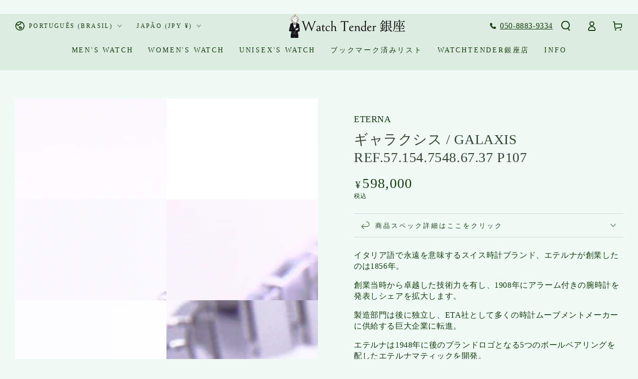

--- FILE ---
content_type: text/html; charset=utf-8
request_url: https://watchtenderjapan.com/pt/products/%E3%82%AE%E3%83%A3%E3%83%A9%E3%82%AF%E3%82%B7%E3%82%B9-galaxis-ref-67-121-7552-67-37-p077
body_size: 46169
content:
<!doctype html>
<html
  class="no-js"
  lang="pt-BR">
  <head>
    <meta charset="utf-8">
    <meta http-equiv="X-UA-Compatible" content="IE=edge">
    <meta name="viewport" content="width=device-width,initial-scale=1">
    <meta name="google-site-verification" content="TGlAHiumHavhGR81Kdv75Q61Dw9O66PkRsHy_kGr1hI" />
    <meta name="theme-color" content="">
    <link rel="canonical" href="https://watchtenderjapan.com/pt/products/%e3%82%ae%e3%83%a3%e3%83%a9%e3%82%af%e3%82%b7%e3%82%b9-galaxis-ref-67-121-7552-67-37-p077">
    <link rel="preconnect" href="https://cdn.shopify.com" crossorigin>
    <link rel="preload" href="//watchtenderjapan.com/cdn/shop/t/9/assets/top-popup.js?v=156730687663572186331690521257" as="script"><link rel="icon" type="image/png" href="//watchtenderjapan.com/cdn/shop/files/favicon-32x32.png?crop=center&height=32&v=1688170010&width=32"><title>
      ギャラクシス / GALAXIS Ref.57.154.7548.67.37 P107
 &ndash; WatchTender</title><meta name="description" content="イタリア語で永遠を意味するスイス時計ブランド、エテルナが創業したのは1856年。 創業当時から卓越した技術力を有し、1908年にアラーム付きの腕時計を発表しシェアを拡大します。 製造部門は後に独立し、ETA社として多くの時計ムーブメントメーカーに供給する巨大企業に転進。 エテルナは1948年に後のブランドロゴとなる5つのボールベアリングを配したエテルナマティックを開発。 2010年にはボールベアリングの摩擦を低減するスフィロドライブを完成させ、世間に高い技術力を証明しています。 本商品はベゼルとダイアルにダイヤモンドがセッティングされており、光を浴びて煌めく様はゴージャスそのものです。 ベルトにセッティングされたサファイアは圧倒され">

<meta property="og:site_name" content="WatchTender">
<meta property="og:url" content="https://watchtenderjapan.com/pt/products/%e3%82%ae%e3%83%a3%e3%83%a9%e3%82%af%e3%82%b7%e3%82%b9-galaxis-ref-67-121-7552-67-37-p077">
<meta property="og:title" content="ギャラクシス / GALAXIS Ref.57.154.7548.67.37 P107">
<meta property="og:type" content="product">
<meta property="og:description" content="イタリア語で永遠を意味するスイス時計ブランド、エテルナが創業したのは1856年。 創業当時から卓越した技術力を有し、1908年にアラーム付きの腕時計を発表しシェアを拡大します。 製造部門は後に独立し、ETA社として多くの時計ムーブメントメーカーに供給する巨大企業に転進。 エテルナは1948年に後のブランドロゴとなる5つのボールベアリングを配したエテルナマティックを開発。 2010年にはボールベアリングの摩擦を低減するスフィロドライブを完成させ、世間に高い技術力を証明しています。 本商品はベゼルとダイアルにダイヤモンドがセッティングされており、光を浴びて煌めく様はゴージャスそのものです。 ベルトにセッティングされたサファイアは圧倒され"><meta property="og:image" content="http://watchtenderjapan.com/cdn/shop/products/IMG_3584.jpg?v=1669204758">
  <meta property="og:image:secure_url" content="https://watchtenderjapan.com/cdn/shop/products/IMG_3584.jpg?v=1669204758">
  <meta property="og:image:width" content="5184">
  <meta property="og:image:height" content="3456"><meta property="og:price:amount" content="598,000">
  <meta property="og:price:currency" content="JPY"><meta name="twitter:site" content="@WatchTender"><meta name="twitter:card" content="summary_large_image">
<meta name="twitter:title" content="ギャラクシス / GALAXIS Ref.57.154.7548.67.37 P107">
<meta name="twitter:description" content="イタリア語で永遠を意味するスイス時計ブランド、エテルナが創業したのは1856年。 創業当時から卓越した技術力を有し、1908年にアラーム付きの腕時計を発表しシェアを拡大します。 製造部門は後に独立し、ETA社として多くの時計ムーブメントメーカーに供給する巨大企業に転進。 エテルナは1948年に後のブランドロゴとなる5つのボールベアリングを配したエテルナマティックを開発。 2010年にはボールベアリングの摩擦を低減するスフィロドライブを完成させ、世間に高い技術力を証明しています。 本商品はベゼルとダイアルにダイヤモンドがセッティングされており、光を浴びて煌めく様はゴージャスそのものです。 ベルトにセッティングされたサファイアは圧倒され">


    <script src="//watchtenderjapan.com/cdn/shop/t/9/assets/vendor-v4.js" defer="defer"></script>
    <script src="//watchtenderjapan.com/cdn/shop/t/9/assets/global.js?v=167780766185001904771686933753" defer="defer"></script>

    <script>window.performance && window.performance.mark && window.performance.mark('shopify.content_for_header.start');</script><meta name="google-site-verification" content="W8A7ISM8YBSG-rA66JE0ask50_HcLjREQ8QbV0YuMTk">
<meta id="shopify-digital-wallet" name="shopify-digital-wallet" content="/55543136385/digital_wallets/dialog">
<meta name="shopify-checkout-api-token" content="210dd090a29768da2fc0616a66bca9d6">
<meta id="in-context-paypal-metadata" data-shop-id="55543136385" data-venmo-supported="false" data-environment="production" data-locale="pt_BR" data-paypal-v4="true" data-currency="JPY">
<link rel="alternate" hreflang="x-default" href="https://watchtenderjapan.com/products/%E3%82%AE%E3%83%A3%E3%83%A9%E3%82%AF%E3%82%B7%E3%82%B9-galaxis-ref-67-121-7552-67-37-p077">
<link rel="alternate" hreflang="ja" href="https://watchtenderjapan.com/products/%E3%82%AE%E3%83%A3%E3%83%A9%E3%82%AF%E3%82%B7%E3%82%B9-galaxis-ref-67-121-7552-67-37-p077">
<link rel="alternate" hreflang="tr" href="https://watchtenderjapan.com/tr/products/%E3%82%AE%E3%83%A3%E3%83%A9%E3%82%AF%E3%82%B7%E3%82%B9-galaxis-ref-67-121-7552-67-37-p077">
<link rel="alternate" hreflang="es" href="https://watchtenderjapan.com/es/products/%E3%82%AE%E3%83%A3%E3%83%A9%E3%82%AF%E3%82%B7%E3%82%B9-galaxis-ref-67-121-7552-67-37-p077">
<link rel="alternate" hreflang="it" href="https://watchtenderjapan.com/it/products/%E3%82%AE%E3%83%A3%E3%83%A9%E3%82%AF%E3%82%B7%E3%82%B9-galaxis-ref-67-121-7552-67-37-p077">
<link rel="alternate" hreflang="ru" href="https://watchtenderjapan.com/ru/products/%E3%82%AE%E3%83%A3%E3%83%A9%E3%82%AF%E3%82%B7%E3%82%B9-galaxis-ref-67-121-7552-67-37-p077">
<link rel="alternate" hreflang="fr" href="https://watchtenderjapan.com/fr/products/%E3%82%AE%E3%83%A3%E3%83%A9%E3%82%AF%E3%82%B7%E3%82%B9-galaxis-ref-67-121-7552-67-37-p077">
<link rel="alternate" hreflang="pt" href="https://watchtenderjapan.com/pt/products/%E3%82%AE%E3%83%A3%E3%83%A9%E3%82%AF%E3%82%B7%E3%82%B9-galaxis-ref-67-121-7552-67-37-p077">
<link rel="alternate" hreflang="ar" href="https://watchtenderjapan.com/ar/products/%E3%82%AE%E3%83%A3%E3%83%A9%E3%82%AF%E3%82%B7%E3%82%B9-galaxis-ref-67-121-7552-67-37-p077">
<link rel="alternate" type="application/json+oembed" href="https://watchtenderjapan.com/pt/products/%e3%82%ae%e3%83%a3%e3%83%a9%e3%82%af%e3%82%b7%e3%82%b9-galaxis-ref-67-121-7552-67-37-p077.oembed">
<script async="async" src="/checkouts/internal/preloads.js?locale=pt-JP"></script>
<script id="shopify-features" type="application/json">{"accessToken":"210dd090a29768da2fc0616a66bca9d6","betas":["rich-media-storefront-analytics"],"domain":"watchtenderjapan.com","predictiveSearch":false,"shopId":55543136385,"locale":"pt-br"}</script>
<script>var Shopify = Shopify || {};
Shopify.shop = "watchstore2022.myshopify.com";
Shopify.locale = "pt-BR";
Shopify.currency = {"active":"JPY","rate":"1.0"};
Shopify.country = "JP";
Shopify.theme = {"name":"Be Yours","id":122526597249,"schema_name":"Be Yours","schema_version":"6.9.1","theme_store_id":1399,"role":"main"};
Shopify.theme.handle = "null";
Shopify.theme.style = {"id":null,"handle":null};
Shopify.cdnHost = "watchtenderjapan.com/cdn";
Shopify.routes = Shopify.routes || {};
Shopify.routes.root = "/pt/";</script>
<script type="module">!function(o){(o.Shopify=o.Shopify||{}).modules=!0}(window);</script>
<script>!function(o){function n(){var o=[];function n(){o.push(Array.prototype.slice.apply(arguments))}return n.q=o,n}var t=o.Shopify=o.Shopify||{};t.loadFeatures=n(),t.autoloadFeatures=n()}(window);</script>
<script id="shop-js-analytics" type="application/json">{"pageType":"product"}</script>
<script defer="defer" async type="module" src="//watchtenderjapan.com/cdn/shopifycloud/shop-js/modules/v2/client.init-shop-cart-sync_CU2ftdlJ.pt-BR.esm.js"></script>
<script defer="defer" async type="module" src="//watchtenderjapan.com/cdn/shopifycloud/shop-js/modules/v2/chunk.common_Bd5PC-Gb.esm.js"></script>
<script defer="defer" async type="module" src="//watchtenderjapan.com/cdn/shopifycloud/shop-js/modules/v2/chunk.modal_CNYWjkPA.esm.js"></script>
<script type="module">
  await import("//watchtenderjapan.com/cdn/shopifycloud/shop-js/modules/v2/client.init-shop-cart-sync_CU2ftdlJ.pt-BR.esm.js");
await import("//watchtenderjapan.com/cdn/shopifycloud/shop-js/modules/v2/chunk.common_Bd5PC-Gb.esm.js");
await import("//watchtenderjapan.com/cdn/shopifycloud/shop-js/modules/v2/chunk.modal_CNYWjkPA.esm.js");

  window.Shopify.SignInWithShop?.initShopCartSync?.({"fedCMEnabled":true,"windoidEnabled":true});

</script>
<script>(function() {
  var isLoaded = false;
  function asyncLoad() {
    if (isLoaded) return;
    isLoaded = true;
    var urls = ["https:\/\/static.affiliatly.com\/shopify\/v3\/shopify.js?affiliatly_code=AF-1059980\u0026s=2\u0026shop=watchstore2022.myshopify.com","https:\/\/asia-northeast1-affiliate-pr.cloudfunctions.net\/script?shop=watchstore2022.myshopify.com","https:\/\/tools.luckyorange.com\/core\/lo.js?site-id=5edd13e2\u0026shop=watchstore2022.myshopify.com","https:\/\/customorder2.groovymedia.co\/js\/front.js?shop=watchstore2022.myshopify.com"];
    for (var i = 0; i < urls.length; i++) {
      var s = document.createElement('script');
      s.type = 'text/javascript';
      s.async = true;
      s.src = urls[i];
      var x = document.getElementsByTagName('script')[0];
      x.parentNode.insertBefore(s, x);
    }
  };
  if(window.attachEvent) {
    window.attachEvent('onload', asyncLoad);
  } else {
    window.addEventListener('load', asyncLoad, false);
  }
})();</script>
<script id="__st">var __st={"a":55543136385,"offset":32400,"reqid":"6e2106f7-7de5-4429-9961-e08975241ee5-1769057248","pageurl":"watchtenderjapan.com\/pt\/products\/%E3%82%AE%E3%83%A3%E3%83%A9%E3%82%AF%E3%82%B7%E3%82%B9-galaxis-ref-67-121-7552-67-37-p077","u":"1e6fc21a543a","p":"product","rtyp":"product","rid":6610051203201};</script>
<script>window.ShopifyPaypalV4VisibilityTracking = true;</script>
<script id="form-persister">!function(){'use strict';const t='contact',e='new_comment',n=[[t,t],['blogs',e],['comments',e],[t,'customer']],o='password',r='form_key',c=['recaptcha-v3-token','g-recaptcha-response','h-captcha-response',o],s=()=>{try{return window.sessionStorage}catch{return}},i='__shopify_v',u=t=>t.elements[r],a=function(){const t=[...n].map((([t,e])=>`form[action*='/${t}']:not([data-nocaptcha='true']) input[name='form_type'][value='${e}']`)).join(',');var e;return e=t,()=>e?[...document.querySelectorAll(e)].map((t=>t.form)):[]}();function m(t){const e=u(t);a().includes(t)&&(!e||!e.value)&&function(t){try{if(!s())return;!function(t){const e=s();if(!e)return;const n=u(t);if(!n)return;const o=n.value;o&&e.removeItem(o)}(t);const e=Array.from(Array(32),(()=>Math.random().toString(36)[2])).join('');!function(t,e){u(t)||t.append(Object.assign(document.createElement('input'),{type:'hidden',name:r})),t.elements[r].value=e}(t,e),function(t,e){const n=s();if(!n)return;const r=[...t.querySelectorAll(`input[type='${o}']`)].map((({name:t})=>t)),u=[...c,...r],a={};for(const[o,c]of new FormData(t).entries())u.includes(o)||(a[o]=c);n.setItem(e,JSON.stringify({[i]:1,action:t.action,data:a}))}(t,e)}catch(e){console.error('failed to persist form',e)}}(t)}const f=t=>{if('true'===t.dataset.persistBound)return;const e=function(t,e){const n=function(t){return'function'==typeof t.submit?t.submit:HTMLFormElement.prototype.submit}(t).bind(t);return function(){let t;return()=>{t||(t=!0,(()=>{try{e(),n()}catch(t){(t=>{console.error('form submit failed',t)})(t)}})(),setTimeout((()=>t=!1),250))}}()}(t,(()=>{m(t)}));!function(t,e){if('function'==typeof t.submit&&'function'==typeof e)try{t.submit=e}catch{}}(t,e),t.addEventListener('submit',(t=>{t.preventDefault(),e()})),t.dataset.persistBound='true'};!function(){function t(t){const e=(t=>{const e=t.target;return e instanceof HTMLFormElement?e:e&&e.form})(t);e&&m(e)}document.addEventListener('submit',t),document.addEventListener('DOMContentLoaded',(()=>{const e=a();for(const t of e)f(t);var n;n=document.body,new window.MutationObserver((t=>{for(const e of t)if('childList'===e.type&&e.addedNodes.length)for(const t of e.addedNodes)1===t.nodeType&&'FORM'===t.tagName&&a().includes(t)&&f(t)})).observe(n,{childList:!0,subtree:!0,attributes:!1}),document.removeEventListener('submit',t)}))}()}();</script>
<script integrity="sha256-4kQ18oKyAcykRKYeNunJcIwy7WH5gtpwJnB7kiuLZ1E=" data-source-attribution="shopify.loadfeatures" defer="defer" src="//watchtenderjapan.com/cdn/shopifycloud/storefront/assets/storefront/load_feature-a0a9edcb.js" crossorigin="anonymous"></script>
<script data-source-attribution="shopify.dynamic_checkout.dynamic.init">var Shopify=Shopify||{};Shopify.PaymentButton=Shopify.PaymentButton||{isStorefrontPortableWallets:!0,init:function(){window.Shopify.PaymentButton.init=function(){};var t=document.createElement("script");t.src="https://watchtenderjapan.com/cdn/shopifycloud/portable-wallets/latest/portable-wallets.pt-br.js",t.type="module",document.head.appendChild(t)}};
</script>
<script data-source-attribution="shopify.dynamic_checkout.buyer_consent">
  function portableWalletsHideBuyerConsent(e){var t=document.getElementById("shopify-buyer-consent"),n=document.getElementById("shopify-subscription-policy-button");t&&n&&(t.classList.add("hidden"),t.setAttribute("aria-hidden","true"),n.removeEventListener("click",e))}function portableWalletsShowBuyerConsent(e){var t=document.getElementById("shopify-buyer-consent"),n=document.getElementById("shopify-subscription-policy-button");t&&n&&(t.classList.remove("hidden"),t.removeAttribute("aria-hidden"),n.addEventListener("click",e))}window.Shopify?.PaymentButton&&(window.Shopify.PaymentButton.hideBuyerConsent=portableWalletsHideBuyerConsent,window.Shopify.PaymentButton.showBuyerConsent=portableWalletsShowBuyerConsent);
</script>
<script>
  function portableWalletsCleanup(e){e&&e.src&&console.error("Failed to load portable wallets script "+e.src);var t=document.querySelectorAll("shopify-accelerated-checkout .shopify-payment-button__skeleton, shopify-accelerated-checkout-cart .wallet-cart-button__skeleton"),e=document.getElementById("shopify-buyer-consent");for(let e=0;e<t.length;e++)t[e].remove();e&&e.remove()}function portableWalletsNotLoadedAsModule(e){e instanceof ErrorEvent&&"string"==typeof e.message&&e.message.includes("import.meta")&&"string"==typeof e.filename&&e.filename.includes("portable-wallets")&&(window.removeEventListener("error",portableWalletsNotLoadedAsModule),window.Shopify.PaymentButton.failedToLoad=e,"loading"===document.readyState?document.addEventListener("DOMContentLoaded",window.Shopify.PaymentButton.init):window.Shopify.PaymentButton.init())}window.addEventListener("error",portableWalletsNotLoadedAsModule);
</script>

<script type="module" src="https://watchtenderjapan.com/cdn/shopifycloud/portable-wallets/latest/portable-wallets.pt-br.js" onError="portableWalletsCleanup(this)" crossorigin="anonymous"></script>
<script nomodule>
  document.addEventListener("DOMContentLoaded", portableWalletsCleanup);
</script>

<link id="shopify-accelerated-checkout-styles" rel="stylesheet" media="screen" href="https://watchtenderjapan.com/cdn/shopifycloud/portable-wallets/latest/accelerated-checkout-backwards-compat.css" crossorigin="anonymous">
<style id="shopify-accelerated-checkout-cart">
        #shopify-buyer-consent {
  margin-top: 1em;
  display: inline-block;
  width: 100%;
}

#shopify-buyer-consent.hidden {
  display: none;
}

#shopify-subscription-policy-button {
  background: none;
  border: none;
  padding: 0;
  text-decoration: underline;
  font-size: inherit;
  cursor: pointer;
}

#shopify-subscription-policy-button::before {
  box-shadow: none;
}

      </style>
<script id="sections-script" data-sections="header,footer" defer="defer" src="//watchtenderjapan.com/cdn/shop/t/9/compiled_assets/scripts.js?v=5347"></script>
<script>window.performance && window.performance.mark && window.performance.mark('shopify.content_for_header.end');</script>
　<meta name="google-site-verification" content="7LTXvqRlr0aAkP1ey3pGSuNH2pnVnZv2N8ONIsI5JyU" /><style data-shopify>
  
  
  
  
  

  :root {
    --be-yours-version: "6.9.1";
    --font-body-family: "New York", Iowan Old Style, Apple Garamond, Baskerville, Times New Roman, Droid Serif, Times, Source Serif Pro, serif, Apple Color Emoji, Segoe UI Emoji, Segoe UI Symbol;
    --font-body-style: normal;
    --font-body-weight: 400;

    --font-heading-family: "New York", Iowan Old Style, Apple Garamond, Baskerville, Times New Roman, Droid Serif, Times, Source Serif Pro, serif, Apple Color Emoji, Segoe UI Emoji, Segoe UI Symbol;
    --font-heading-style: normal;
    --font-heading-weight: 400;

    --font-body-scale: 1.0;
    --font-heading-scale: 1.0;

    --font-navigation-family: var(--font-heading-family);
    --font-navigation-size: 14px;
    --font-navigation-weight: var(--font-heading-weight);
    --font-button-family: var(--font-heading-family);
    --font-button-size: 14px;
    --font-button-baseline: 0rem;
    --font-price-family: var(--font-heading-family);
    --font-price-scale: var(--font-heading-scale);

    --color-base-text: 19, 62, 13;
    --color-base-background: 240, 251, 246;
    --color-base-solid-button-labels: 240, 251, 246;
    --color-base-outline-button-labels: 19, 62, 13;
    --color-base-accent: 54, 70, 51;
    --color-base-heading: 54, 70, 51;
    --color-base-border: 210, 213, 217;
    --color-placeholder: 243, 243, 243;
    --color-overlay: 33, 35, 38;
    --color-keyboard-focus: 135, 173, 245;
    --color-shadow: 221, 236, 225;
    --shadow-opacity: 1;

    --color-background-dark: 208, 242, 227;
    --color-price: #133e0d;
    --color-sale-price: #133e0d;
    --color-reviews: #ffb503;
    --color-critical: #d72c0d;
    --color-success: #008060;

    --payment-terms-background-color: #f0fbf6;
    --page-width: 160rem;
    --page-width-margin: 0rem;

    --card-color-scheme: var(--color-placeholder);
    --card-text-alignment: center;
    --card-flex-alignment: center;
    --card-image-padding: 0px;
    --card-border-width: 2px;
    --card-radius: 14px;
    --card-shadow-horizontal-offset: 4px;
    --card-shadow-vertical-offset: 4px;
    
    --button-radius: 0px;
    --button-border-width: 2px;
    --button-shadow-horizontal-offset: 4px;
    --button-shadow-vertical-offset: 4px;

    --spacing-sections-desktop: 0px;
    --spacing-sections-mobile: 0px;
  }

  *,
  *::before,
  *::after {
    box-sizing: inherit;
  }

  html {
    box-sizing: border-box;
    font-size: calc(var(--font-body-scale) * 62.5%);
    height: 100%;
  }

  body {
    min-height: 100%;
    margin: 0;
    font-size: 1.5rem;
    letter-spacing: 0.06rem;
    line-height: calc(1 + 0.8 / var(--font-body-scale));
    font-family: var(--font-body-family);
    font-style: var(--font-body-style);
    font-weight: var(--font-body-weight);
  }

  @media screen and (min-width: 750px) {
    body {
      font-size: 1.6rem;
    }
  }</style><link href="//watchtenderjapan.com/cdn/shop/t/9/assets/base.css?v=125497555948994736031690520609" rel="stylesheet" type="text/css" media="all" /><link
        rel="stylesheet"
        href="//watchtenderjapan.com/cdn/shop/t/9/assets/component-predictive-search.css?v=21505439471608135461686933752"
        media="print"
        onload="this.media='all'"
      ><link
        rel="stylesheet"
        href="//watchtenderjapan.com/cdn/shop/t/9/assets/component-quick-view.css?v=147330403504832757041686933752"
        media="print"
        onload="this.media='all'"
      ><script>
      document.documentElement.className = document.documentElement.className.replace('no-js', 'js');
    </script>
  <!-- BEGIN app block: shopify://apps/buddha-mega-menu-navigation/blocks/megamenu/dbb4ce56-bf86-4830-9b3d-16efbef51c6f -->
<script>
        var productImageAndPrice = [],
            collectionImages = [],
            articleImages = [],
            mmLivIcons = false,
            mmFlipClock = false,
            mmFixesUseJquery = false,
            mmNumMMI = 8,
            mmSchemaTranslation = {},
            mmMenuStrings =  [] ,
            mmShopLocale = "pt-BR",
            mmShopLocaleCollectionsRoute = "/pt/collections",
            mmSchemaDesignJSON = [{"action":"design","setting":"font_family","value":"Default"},{"action":"design","setting":"font_size","value":"13px"},{"action":"design","setting":"text_color","value":"#222222"},{"action":"design","setting":"link_hover_color","value":"#0da19a"},{"action":"design","setting":"link_color","value":"#4e4e4e"},{"action":"design","setting":"background_hover_color","value":"#f9f9f9"},{"action":"design","setting":"background_color","value":"#ffffff"},{"action":"design","setting":"price_color","value":"#0da19a"},{"action":"design","setting":"contact_right_btn_text_color","value":"#ffffff"},{"action":"design","setting":"contact_right_btn_bg_color","value":"#3A3A3A"},{"action":"design","setting":"contact_left_bg_color","value":"#3A3A3A"},{"action":"design","setting":"contact_left_alt_color","value":"#CCCCCC"},{"action":"design","setting":"contact_left_text_color","value":"#f1f1f0"},{"action":"design","setting":"addtocart_enable","value":"true"},{"action":"design","setting":"addtocart_text_color","value":"#333333"},{"action":"design","setting":"addtocart_background_color","value":"#ffffff"},{"action":"design","setting":"addtocart_text_hover_color","value":"#ffffff"},{"action":"design","setting":"addtocart_background_hover_color","value":"#0da19a"},{"action":"design","setting":"countdown_color","value":"#ffffff"},{"action":"design","setting":"countdown_background_color","value":"#333333"},{"action":"design","setting":"vertical_font_family","value":"Default"},{"action":"design","setting":"vertical_font_size","value":"13px"},{"action":"design","setting":"vertical_text_color","value":"#ffffff"},{"action":"design","setting":"vertical_link_color","value":"#ffffff"},{"action":"design","setting":"vertical_link_hover_color","value":"#ffffff"},{"action":"design","setting":"vertical_price_color","value":"#ffffff"},{"action":"design","setting":"vertical_contact_right_btn_text_color","value":"#ffffff"},{"action":"design","setting":"vertical_addtocart_enable","value":"true"},{"action":"design","setting":"vertical_addtocart_text_color","value":"#ffffff"},{"action":"design","setting":"vertical_countdown_color","value":"#ffffff"},{"action":"design","setting":"vertical_countdown_background_color","value":"#333333"},{"action":"design","setting":"vertical_background_color","value":"#017b86"},{"action":"design","setting":"vertical_addtocart_background_color","value":"#333333"},{"action":"design","setting":"vertical_contact_right_btn_bg_color","value":"#333333"},{"action":"design","setting":"vertical_contact_left_alt_color","value":"#333333"}],
            mmDomChangeSkipUl = "",
            buddhaMegaMenuShop = "watchstore2022.myshopify.com",
            mmWireframeCompression = "0",
            mmExtensionAssetUrl = "https://cdn.shopify.com/extensions/019abe06-4a3f-7763-88da-170e1b54169b/mega-menu-151/assets/";var bestSellersHTML = '';var newestProductsHTML = '';/* get link lists api */
        var linkLists={"main-menu" : {"title":"ヘッダーメニュー", "items":["/pt/collections/mens-watch-2","/pt/collections/womens-watch","/pt/collections/unisex-watch/unisex","https://watchtenderjapan.com/pages/swym-wishlist?originInstrument=12originInstrument=12","https://watchtenderginza.com","/pt/pages/shop%E3%81%AB%E3%81%A4%E3%81%84%E3%81%A6",]},"footer" : {"title":"Fotter", "items":["/pt/policies/privacy-policy","/pt/policies/legal-notice","/pt/policies/terms-of-service","/pt/policies/refund-policy","/pt",]},"customer-account-main-menu" : {"title":"お客様アカウントのメインメニュー", "items":["/pt","https://shopify.com/55543136385/account/orders?locale=pt-BR&amp;region_country=JP",]},};/*ENDPARSE*/

        

        /* set product prices *//* get the collection images *//* get the article images *//* customer fixes */
        var mmThemeFixesBeforeInit = function(){ customMenuUls=".header__menu-items,nav,ul"; /* generic mobile menu toggle translate effect */ document.addEventListener("toggleSubmenu", function (e) { var pc = document.querySelector("#PageContainer"); var mm = document.querySelector("#MobileNav"); if (pc && mm && typeof e.mmMobileHeight != "undefined"){ var pcStyle = pc.getAttribute("style"); if (pcStyle && pcStyle.indexOf("translate3d") != -1) { pc.style.transform = "translate3d(0px, "+ e.mmMobileHeight +"px, 0px)"; } } }); mmAddStyle(" .header__icons {z-index: 1003;} "); if (document.querySelectorAll(".sf-menu-links,ul.sf-nav").length == 2) { customMenuUls=".sf-menu-links,ul.sf-nav"; mmHorizontalMenus="ul.sf-nav"; mmVerticalMenus=".sf-menu-links"; mmAddStyle("@media screen and (min-width:1280px) { .sf-header__desktop {display: block !important;} }"); } if (document.querySelector(".mobile-menu__content>ul")) { mmDisableVisibleCheck=true; mmVerticalMenus=".mobile-menu__content>ul"; } window.mmLoadFunction = function(){ var num = 15; var intv = setInterval(function(){ var m = document.querySelector("#megamenu_level__1"); if (m && m.matches(".vertical-mega-menu")) reinitMenus("#megamenu_level__1"); if (num--==0) clearInterval(intv); },300); }; if (document.readyState !== "loading") { mmLoadFunction(); } else { document.removeEventListener("DOMContentLoaded", mmLoadFunction); document.addEventListener("DOMContentLoaded", mmLoadFunction); } }; var mmThemeFixesBefore = function(){ window.buddhaFilterLiElements = function(liElements){ var elements = []; for (var i=0; i<liElements.length; i++) { if (liElements[i].querySelector("[href=\"/cart\"],[href=\"/account/login\"]") == null) { elements.push(liElements[i]); } } return elements; }; if (tempMenuObject.u.matches("#mobile_menu, #velaMegamenu .nav, #SiteNav, #siteNav")) { tempMenuObject.liItems = buddhaFilterLiElements(mmNot(tempMenuObject.u.children, ".search_container,.site-nav__item_cart", true)); } else if (tempMenuObject.u.matches(".main_nav .nav .menu")) { var numMenusApplied = 0, numMenusAppliedSticky = 0; mmForEach(document, ".main_nav .nav .menu", function(el){ if (el.closest(".sticky_nav") == null) { if (el.querySelector(".buddha-menu-item")) { numMenusApplied++; } } else { if (el.querySelector(".buddha-menu-item")) { numMenusAppliedSticky++; } } }); if (((tempMenuObject.u.closest(".sticky_nav")) && (numMenusAppliedSticky < 1)) || ((tempMenuObject.u.closest(".sticky_nav")) && (numMenusApplied < 1))) { tempMenuObject.liItems = buddhaFilterLiElements(mmNot(tempMenuObject.u.children, ".search_container,.site-nav__item_cart")); } } else if (tempMenuObject.u.matches("#mobile-menu:not(.mm-menu)") && tempMenuObject.u.querySelector(".hamburger,.shifter-handle") == null) { tempMenuObject.liItems = buddhaFilterLiElements(tempMenuObject.u.children); } else if (tempMenuObject.u.matches("#accessibleNav") && tempMenuObject.u.closest("#topnav2") == null) { tempMenuObject.liItems = buddhaFilterLiElements(mmNot(tempMenuObject.u.children, ".customer-navlink")); } else if (tempMenuObject.u.matches("#megamenu_level__1")) { tempMenuObject.liClasses = "level_1__item"; tempMenuObject.aClasses = "level_1__link"; tempMenuObject.liItems = buddhaFilterLiElements(tempMenuObject.u.children); } else if (tempMenuObject.u.matches(".mobile-nav__items")) { tempMenuObject.liClasses = "mobile-nav__item"; tempMenuObject.aClasses = "mobile-nav__link"; tempMenuObject.liItems = buddhaFilterLiElements(tempMenuObject.u.children); } else if (tempMenuObject.u.matches("#NavDrawer > .mobile-nav") && document.querySelector(".mobile-nav>.buddha-menu-item") == null ) { tempMenuObject.liClasses = "mobile-nav__item"; tempMenuObject.aClasses = "mobile-nav__link"; tempMenuObject.liItems = buddhaFilterLiElements(mmNot(tempMenuObject.u.children, ".mobile-nav__search")); } else if (tempMenuObject.u.matches(".mobile-nav-wrapper > .mobile-nav")) { tempMenuObject.liClasses = "mobile-nav__item border-bottom"; tempMenuObject.aClasses = "mobile-nav__link"; tempMenuObject.liItems = buddhaFilterLiElements(mmNot(tempMenuObject.u.children, ".mobile-nav__search")); } else if (tempMenuObject.u.matches("#nav .mm-panel .mm-listview")) { tempMenuObject.liItems = buddhaFilterLiElements(tempMenuObject.u.children); var firstMmPanel = true; mmForEach(document, "#nav>.mm-panels>.mm-panel", function(el){ if (firstMmPanel) { firstMmPanel = false; el.classList.remove("mm-hidden"); el.classList.remove("mm-subopened"); } else { el.parentElement.removeChild(el); } }); } else if (tempMenuObject.u.matches(".SidebarMenu__Nav--primary")) { tempMenuObject.liClasses = "Collapsible"; tempMenuObject.aClasses = "Collapsible__Button Heading u-h6"; tempMenuObject.liItems = buddhaFilterLiElements(tempMenuObject.u.children); } else if (tempMenuObject.u.matches(".mm_menus_ul")) { tempMenuObject.liClasses = "ets_menu_item"; tempMenuObject.aClasses = "mm-nowrap"; tempMenuObject.liItems = buddhaFilterLiElements(tempMenuObject.u.children); mmAddStyle(" .horizontal-mega-menu > .buddha-menu-item > a {white-space: nowrap;} ", "mmThemeCStyle"); } else if (tempMenuObject.u.matches("#accordion")) { tempMenuObject.liClasses = ""; tempMenuObject.aClasses = ""; tempMenuObject.liItems = tempMenuObject.u.children; } else if (tempMenuObject.u.matches(".mobile-menu__panel:first-child .mobile-menu__nav")) { tempMenuObject.liClasses = "mobile-menu__nav-item"; tempMenuObject.aClasses = "mobile-menu__nav-link"; tempMenuObject.liItems = tempMenuObject.u.children; } else if (tempMenuObject.u.matches("#nt_menu_id")) { tempMenuObject.liClasses = "menu-item type_simple"; tempMenuObject.aClasses = "lh__1 flex al_center pr"; tempMenuObject.liItems = tempMenuObject.u.children; } else if (tempMenuObject.u.matches("#menu_mb_cat")) { tempMenuObject.liClasses = "menu-item type_simple"; tempMenuObject.aClasses = ""; tempMenuObject.liItems = tempMenuObject.u.children; } else if (tempMenuObject.u.matches("#menu_mb_ul")) { tempMenuObject.liClasses = "menu-item only_icon_false"; tempMenuObject.aClasses = ""; tempMenuObject.liItems = mmNot(tempMenuObject.u.children, "#customer_login_link,#customer_register_link,#item_mb_help", true); mmAddStyle(" #menu_mb_ul.vertical-mega-menu li.buddha-menu-item>a {display: flex !important;} #menu_mb_ul.vertical-mega-menu li.buddha-menu-item>a>.mm-title {padding: 0 !important;} ", "mmThemeStyle"); } else if (tempMenuObject.u.matches(".header__inline-menu > .list-menu")) { tempMenuObject.liClasses = ""; tempMenuObject.aClasses = "header__menu-item list-menu__item link focus-inset"; tempMenuObject.liItems = tempMenuObject.u.children; } else if (tempMenuObject.u.matches(".menu-drawer__navigation>.list-menu")) { tempMenuObject.liClasses = ""; tempMenuObject.aClasses = "menu-drawer__menu-item list-menu__item link link--text focus-inset"; tempMenuObject.liItems = tempMenuObject.u.children; } else if (tempMenuObject.u.matches(".header__menu-items")) { tempMenuObject.liClasses = "navbar-item header__item has-mega-menu"; tempMenuObject.aClasses = "navbar-link header__link"; tempMenuObject.liItems = tempMenuObject.u.children; mmAddStyle(" .horizontal-mega-menu .buddha-menu-item>a:after{content: none;} .horizontal-mega-menu>li>a{padding-right:10px !important;} .horizontal-mega-menu>li:not(.buddha-menu-item) {display: none !important;} ", "mmThemeStyle"); } else if (tempMenuObject.u.matches(".header__navigation")) { tempMenuObject.liClasses = "header__nav-item"; tempMenuObject.aClasses = ""; tempMenuObject.liItems = tempMenuObject.u.children; } else if (tempMenuObject.u.matches(".slide-nav")) { mmVerticalMenus=".slide-nav"; tempMenuObject.liClasses = "slide-nav__item"; tempMenuObject.aClasses = "slide-nav__link"; tempMenuObject.liItems = tempMenuObject.u.children; } else if (tempMenuObject.u.matches(".header__links-list")) { tempMenuObject.liClasses = ""; tempMenuObject.aClasses = ""; tempMenuObject.liItems = tempMenuObject.u.children; mmAddStyle(".header__left,.header__links {overflow: visible !important; }"); } else if (tempMenuObject.u.matches("#menu-main-navigation,#menu-mobile-nav,#t4s-menu-drawer")) { tempMenuObject.liClasses = ""; tempMenuObject.aClasses = ""; tempMenuObject.liItems = tempMenuObject.u.children; } else if (tempMenuObject.u.matches(".nav-desktop:first-child > .nav-desktop__tier-1")) { tempMenuObject.liClasses = "nav-desktop__tier-1-item"; tempMenuObject.aClasses = "nav-desktop__tier-1-link"; tempMenuObject.liItems = tempMenuObject.u.children; } else if (tempMenuObject.u.matches(".mobile-nav") && tempMenuObject.u.querySelector(".appear-animation.appear-delay-2") != null) { tempMenuObject.liClasses = "mobile-nav__item appear-animation appear-delay-3"; tempMenuObject.aClasses = "mobile-nav__link"; tempMenuObject.liItems = mmNot(tempMenuObject.u.children, "a[href*=account],.mobile-nav__spacer", true); } else if (tempMenuObject.u.matches("nav > .list-menu")) { tempMenuObject.liClasses = ""; tempMenuObject.aClasses = "header__menu-item list-menu__item link link--text focus-inset"; tempMenuObject.liItems = tempMenuObject.u.children; } else if (tempMenuObject.u.matches(".site-navigation>.navmenu")) { tempMenuObject.liClasses = "navmenu-item navmenu-basic__item"; tempMenuObject.aClasses = "navmenu-link navmenu-link-depth-1"; tempMenuObject.liItems = tempMenuObject.u.children; } else if (tempMenuObject.u.matches("nav>.site-navigation")) { tempMenuObject.liClasses = "site-nav__item site-nav__expanded-item site-nav--has-dropdown site-nav__dropdown-li--first-level"; tempMenuObject.aClasses = "site-nav__link site-nav__link--underline site-nav__link--has-dropdown"; tempMenuObject.liItems = tempMenuObject.u.children; } else if (tempMenuObject.u.matches("nav>.js-accordion-mobile-nav")) { tempMenuObject.liClasses = "js-accordion-header c-accordion__header"; tempMenuObject.aClasses = "js-accordion-link c-accordion__link"; tempMenuObject.liItems = mmNot(tempMenuObject.u.children, ".mobile-menu__item"); } else if (tempMenuObject.u.matches(".sf-menu-links")) { tempMenuObject.liClasses = "list-none"; tempMenuObject.aClasses = "block px-4 py-3"; tempMenuObject.liItems = tempMenuObject.u.children; } else if (tempMenuObject.u.matches(".sf-nav")) { tempMenuObject.liClasses = "sf-menu-item list-none sf-menu-item--no-mega sf-menu-item-parent"; tempMenuObject.aClasses = "block px-4 py-5 flex items-center sf__parent-item"; tempMenuObject.liItems = tempMenuObject.u.children; } else if (tempMenuObject.u.matches(".main-nav:not(.topnav)") && tempMenuObject.u.children.length>2) { tempMenuObject.liClasses = "main-nav__tier-1-item"; tempMenuObject.aClasses = "main-nav__tier-1-link"; tempMenuObject.liItems = tempMenuObject.u.children; } else if (tempMenuObject.u.matches(".mobile-nav") && tempMenuObject.u.querySelector(".mobile-nav__item") != null && document.querySelector(".mobile-nav .buddha-menu-item")==null) { tempMenuObject.liClasses = "mobile-nav__item"; tempMenuObject.aClasses = "mobile-nav__link"; tempMenuObject.liItems = tempMenuObject.u.children; } else if (tempMenuObject.u.matches("#t4s-nav-ul")) { tempMenuObject.liClasses = "t4s-type__mega menu-width__cus t4s-menu-item has--children menu-has__offsets"; tempMenuObject.aClasses = "t4s-lh-1 t4s-d-flex t4s-align-items-center t4s-pr"; tempMenuObject.liItems = tempMenuObject.u.children; } else if (tempMenuObject.u.matches("#menu-mb__ul")) { tempMenuObject.liClasses = "t4s-menu-item t4s-item-level-0"; tempMenuObject.aClasses = ""; tempMenuObject.liItems = mmNot(tempMenuObject.u.children, "#item_mb_wis,#item_mb_sea,#item_mb_acc,#item_mb_help"); } else if (tempMenuObject.u.matches(".navbar-nav")) { tempMenuObject.liClasses = "nav-item"; tempMenuObject.aClasses = "nav-link list-menu__item"; tempMenuObject.liItems = tempMenuObject.u.children; } else if (tempMenuObject.u.matches(".navbar-nav-sidebar")) { tempMenuObject.liClasses = "nav-item sidemenu-animation sidemenu-animation-delay-2"; tempMenuObject.aClasses = "list-menu__item"; tempMenuObject.liItems = tempMenuObject.u.children; } else if (tempMenuObject.u.matches(".mobile-menu__content>ul")) { tempMenuObject.liClasses = ""; tempMenuObject.aClasses = ""; tempMenuObject.liItems = tempMenuObject.u.children; mmAddStyle(" .vertical-mega-menu>li{padding:10px !important;} .vertical-mega-menu>li:not(.buddha-menu-item) {display: none !important;} "); } else if (tempMenuObject.u.matches("#offcanvas-menu-nav")) { tempMenuObject.liClasses = "nav-item"; tempMenuObject.aClasses = "nav-link"; tempMenuObject.liItems = tempMenuObject.u.children; } if (tempMenuObject.liItems) { tempMenuObject.skipCheck = true; tempMenuObject.forceMenu = true; } /* try to find li and a classes for requested menu if they are not set */ if (tempMenuObject.skipCheck == true) { var _links=[]; var keys = Object.keys(linkLists); for (var i=0; i<keys.length; i++) { if (selectedMenu == keys[i]) { _links = linkLists[keys[i]].items; break; } } mmForEachChild(tempMenuObject.u, "LI", function(li){ var href = null; var a = li.querySelector("a"); if (a) href = a.getAttribute("href"); if (href == null || (href != null && (href.substr(0,1) == "#" || href==""))){ var a2 = li.querySelector((!!document.documentMode) ? "* + a" : "a:nth-child(2)"); if (a2) { href = a2.getAttribute("href"); a = a2; } } if (href == null || (href != null && (href.substr(0,1) == "#" || href==""))) { var a2 = li.querySelector("a>a"); if (a2) { href = a2.getAttribute("href"); a = a2; } } /* stil no matching href, search all children a for a matching href */ if (href == null || (href != null && (href.substr(0,1) == "#" || href==""))) { var a2 = li.querySelectorAll("a[href]"); for (var i=0; i<a2.length; i++) { var href2 = a2[i].getAttribute("href"); if (_links[tempMenuObject.elementFits] != undefined && href2 == _links[tempMenuObject.elementFits]) { href = href2; a = a2[i]; break; } } } if (_links[tempMenuObject.elementFits] != undefined && href == _links[tempMenuObject.elementFits]) { if (tempMenuObject.liClasses == undefined) { tempMenuObject.liClasses = ""; } tempMenuObject.liClasses = concatClasses(li.getAttribute("class"), tempMenuObject.liClasses); if (tempMenuObject.aClasses == undefined) { tempMenuObject.aClasses = ""; } if (a) tempMenuObject.aClasses = concatClasses(a.getAttribute("class"), tempMenuObject.aClasses); tempMenuObject.elementFits++; } else if (tempMenuObject.elementFits > 0 && tempMenuObject.elementFits != _links.length) { tempMenuObject.elementFits = 0; if (href == _links[0]) { tempMenuObject.elementFits = 1; } } }); } }; 
        

        var mmWireframe = {"html" : "<li class=\"buddha-menu-item\" itemId=\"ZB2lH\"  ><a data-href=\"no-link\" href=\"javascript:void(0);\" aria-label=\"Men's watch\" data-no-instant=\"\" onclick=\"return toggleSubmenu(this);\"  ><span class=\"mm-title\">Men's watch</span><i class=\"mm-arrow mm-angle-down\" aria-hidden=\"true\"></i><span class=\"toggle-menu-btn\" style=\"display:none;\" title=\"Toggle menu\" onclick=\"return toggleSubmenu(this)\"><span class=\"mm-arrow-icon\"><span class=\"bar-one\"></span><span class=\"bar-two\"></span></span></span></a><ul class=\"mm-submenu tree  medium mm-last-level\"><li data-href=\"/collections/mens-watch-2\" href=\"/collections/mens-watch-2\" aria-label=\"ALL Men's Watch\" data-no-instant=\"\" onclick=\"mmGoToPage(this, event); return false;\"  ><a data-href=\"/collections/mens-watch-2\" href=\"/collections/mens-watch-2\" aria-label=\"ALL Men's Watch\" data-no-instant=\"\" onclick=\"mmGoToPage(this, event); return false;\"  ><span class=\"mm-title\">ALL Men's Watch</span><span class=\"mm-description\">男性向けの腕時計をすべて表示。</span></a></li><li data-href=\"/collections/rolex\" href=\"/collections/rolex\" aria-label=\"Men's ROLEX Watch\" data-no-instant=\"\" onclick=\"mmGoToPage(this, event); return false;\"  ><a data-href=\"/collections/rolex\" href=\"/collections/rolex\" aria-label=\"Men's ROLEX Watch\" data-no-instant=\"\" onclick=\"mmGoToPage(this, event); return false;\"  ><span class=\"mm-title\">Men's ROLEX Watch</span><span class=\"mm-description\">ロレックス愛好家のあなたへ。</span></a></li><li data-href=\"/collections/all-vintage-watch-1\" href=\"/collections/all-vintage-watch-1\" aria-label=\" Men's Vintage Watch\" data-no-instant=\"\" onclick=\"mmGoToPage(this, event); return false;\"  ><a data-href=\"/collections/all-vintage-watch-1\" href=\"/collections/all-vintage-watch-1\" aria-label=\" Men's Vintage Watch\" data-no-instant=\"\" onclick=\"mmGoToPage(this, event); return false;\"  ><span class=\"mm-title\">Men's Vintage Watch</span><span class=\"mm-description\">ヴィンテージは全てが一点物。</span></a></li><li data-href=\"/collections/mens-formal-style-watch\" href=\"/collections/mens-formal-style-watch\" aria-label=\"Men's Formal style Watch\" data-no-instant=\"\" onclick=\"mmGoToPage(this, event); return false;\"  ><a data-href=\"/collections/mens-formal-style-watch\" href=\"/collections/mens-formal-style-watch\" aria-label=\"Men's Formal style Watch\" data-no-instant=\"\" onclick=\"mmGoToPage(this, event); return false;\"  ><span class=\"mm-title\">Men's Formal style Watch</span><span class=\"mm-description\">スーツの袖口に合う1本を。</span></a></li><li data-href=\"/collections/military-watch\" href=\"/collections/military-watch\" aria-label=\"Military Watch\" data-no-instant=\"\" onclick=\"mmGoToPage(this, event); return false;\"  ><a data-href=\"/collections/military-watch\" href=\"/collections/military-watch\" aria-label=\"Military Watch\" data-no-instant=\"\" onclick=\"mmGoToPage(this, event); return false;\"  ><span class=\"mm-title\">Military Watch</span><span class=\"mm-description\">戦場では機能性がすべてだった。</span></a></li><li data-href=\"/collections/under-38mm-mens-watch\" href=\"/collections/under-38mm-mens-watch\" aria-label=\"Under 38mm Men's Watch\" data-no-instant=\"\" onclick=\"mmGoToPage(this, event); return false;\"  ><a data-href=\"/collections/under-38mm-mens-watch\" href=\"/collections/under-38mm-mens-watch\" aria-label=\"Under 38mm Men's Watch\" data-no-instant=\"\" onclick=\"mmGoToPage(this, event); return false;\"  ><span class=\"mm-title\">Under 38mm Men's Watch</span><span class=\"mm-description\">さりげないサイズ感で魅せる。</span></a></li><li data-href=\"/collections/over-39mm-mens-watch\" href=\"/collections/over-39mm-mens-watch\" aria-label=\"Over 39mm Men's Watch\" data-no-instant=\"\" onclick=\"mmGoToPage(this, event); return false;\"  ><a data-href=\"/collections/over-39mm-mens-watch\" href=\"/collections/over-39mm-mens-watch\" aria-label=\"Over 39mm Men's Watch\" data-no-instant=\"\" onclick=\"mmGoToPage(this, event); return false;\"  ><span class=\"mm-title\">Over 39mm Men's Watch</span><span class=\"mm-description\">インパクトで魅せる。</span></a></li></ul></li><li class=\"buddha-menu-item\" itemId=\"Ex8Zl\"  ><a data-href=\"no-link\" href=\"javascript:void(0);\" aria-label=\"Women's watch\" data-no-instant=\"\" onclick=\"return toggleSubmenu(this);\"  ><span class=\"mm-title\">Women's watch</span><i class=\"mm-arrow mm-angle-down\" aria-hidden=\"true\"></i><span class=\"toggle-menu-btn\" style=\"display:none;\" title=\"Toggle menu\" onclick=\"return toggleSubmenu(this)\"><span class=\"mm-arrow-icon\"><span class=\"bar-one\"></span><span class=\"bar-two\"></span></span></span></a><ul class=\"mm-submenu tree  medium mm-last-level\"><li data-href=\"/collections/womens-watch\" href=\"/collections/womens-watch\" aria-label=\"ALL Women's watch\" data-no-instant=\"\" onclick=\"mmGoToPage(this, event); return false;\"  ><a data-href=\"/collections/womens-watch\" href=\"/collections/womens-watch\" aria-label=\"ALL Women's watch\" data-no-instant=\"\" onclick=\"mmGoToPage(this, event); return false;\"  ><span class=\"mm-title\">ALL Women's watch</span><span class=\"mm-description\">女性向けの腕時計をすべて表示。</span></a></li></ul></li><li class=\"buddha-menu-item\" itemId=\"estVy\"  ><a data-href=\"no-link\" href=\"javascript:void(0);\" aria-label=\"Unisex watch\" data-no-instant=\"\" onclick=\"return toggleSubmenu(this);\"  ><span class=\"mm-title\">Unisex watch</span><i class=\"mm-arrow mm-angle-down\" aria-hidden=\"true\"></i><span class=\"toggle-menu-btn\" style=\"display:none;\" title=\"Toggle menu\" onclick=\"return toggleSubmenu(this)\"><span class=\"mm-arrow-icon\"><span class=\"bar-one\"></span><span class=\"bar-two\"></span></span></span></a><ul class=\"mm-submenu tree  medium mm-last-level\"><li data-href=\"/collections/unisex-watch\" href=\"/collections/unisex-watch\" aria-label=\"すべてのユニセックス時計\" data-no-instant=\"\" onclick=\"mmGoToPage(this, event); return false;\"  ><a data-href=\"/collections/unisex-watch\" href=\"/collections/unisex-watch\" aria-label=\"すべてのユニセックス時計\" data-no-instant=\"\" onclick=\"mmGoToPage(this, event); return false;\"  ><span class=\"mm-title\">すべてのユニセックス時計</span><span class=\"mm-description\">男女問わないデザイン、サイズ感の腕時計。</span></a></li></ul></li><li class=\"buddha-menu-item\" itemId=\"1LLeF\"  ><a data-href=\"no-link\" href=\"javascript:void(0);\" aria-label=\"価格帯で検索\" data-no-instant=\"\" onclick=\"return toggleSubmenu(this);\"  ><span class=\"mm-title\">価格帯で検索</span><i class=\"mm-arrow mm-angle-down\" aria-hidden=\"true\"></i><span class=\"toggle-menu-btn\" style=\"display:none;\" title=\"Toggle menu\" onclick=\"return toggleSubmenu(this)\"><span class=\"mm-arrow-icon\"><span class=\"bar-one\"></span><span class=\"bar-two\"></span></span></span></a><ul class=\"mm-submenu tree  small mm-last-level\"><li data-href=\"/collections/100000\" href=\"/collections/100000\" aria-label=\"~¥100,000\" data-no-instant=\"\" onclick=\"mmGoToPage(this, event); return false;\"  ><a data-href=\"/collections/100000\" href=\"/collections/100000\" aria-label=\"~¥100,000\" data-no-instant=\"\" onclick=\"mmGoToPage(this, event); return false;\"  ><span class=\"mm-title\">~¥100,000</span></a></li><li data-href=\"/collections/100-000-500-000\" href=\"/collections/100-000-500-000\" aria-label=\"¥100,000~¥500,000\" data-no-instant=\"\" onclick=\"mmGoToPage(this, event); return false;\"  ><a data-href=\"/collections/100-000-500-000\" href=\"/collections/100-000-500-000\" aria-label=\"¥100,000~¥500,000\" data-no-instant=\"\" onclick=\"mmGoToPage(this, event); return false;\"  ><span class=\"mm-title\">¥100,000~¥500,000</span></a></li><li data-href=\"/collections/500-000-1-000-000\" href=\"/collections/500-000-1-000-000\" aria-label=\"¥500,000~¥1,000,000\" data-no-instant=\"\" onclick=\"mmGoToPage(this, event); return false;\"  ><a data-href=\"/collections/500-000-1-000-000\" href=\"/collections/500-000-1-000-000\" aria-label=\"¥500,000~¥1,000,000\" data-no-instant=\"\" onclick=\"mmGoToPage(this, event); return false;\"  ><span class=\"mm-title\">¥500,000~¥1,000,000</span></a></li><li data-href=\"/collections/1-000-000\" href=\"/collections/1-000-000\" aria-label=\"¥1,000,000～\" data-no-instant=\"\" onclick=\"mmGoToPage(this, event); return false;\"  ><a data-href=\"/collections/1-000-000\" href=\"/collections/1-000-000\" aria-label=\"¥1,000,000～\" data-no-instant=\"\" onclick=\"mmGoToPage(this, event); return false;\"  ><span class=\"mm-title\">¥1,000,000～</span></a></li></ul></li><li class=\"buddha-menu-item\" itemId=\"GRpbc\"  ><a data-href=\"/products/特注ベルト作成-受注フォーム\" href=\"/products/特注ベルト作成-受注フォーム\" aria-label=\"特注 革ベルトオーダー\" data-no-instant=\"\" onclick=\"mmGoToPage(this, event); return false;\"  ><span class=\"mm-title\">特注 革ベルトオーダー</span></a></li><li class=\"buddha-menu-item\" itemId=\"r0wdF\"  ><a data-href=\"no-link\" href=\"javascript:void(0);\" aria-label=\"INFO\" data-no-instant=\"\" onclick=\"return toggleSubmenu(this);\"  ><span class=\"mm-title\">INFO</span><i class=\"mm-arrow mm-angle-down\" aria-hidden=\"true\"></i><span class=\"toggle-menu-btn\" style=\"display:none;\" title=\"Toggle menu\" onclick=\"return toggleSubmenu(this)\"><span class=\"mm-arrow-icon\"><span class=\"bar-one\"></span><span class=\"bar-two\"></span></span></span></a><ul class=\"mm-submenu tree  small mm-last-level\"><li data-href=\"/pages/shopについて\" href=\"/pages/shopについて\" aria-label=\"Watch tenderについて\" data-no-instant=\"\" onclick=\"mmGoToPage(this, event); return false;\"  ><a data-href=\"/pages/shopについて\" href=\"/pages/shopについて\" aria-label=\"Watch tenderについて\" data-no-instant=\"\" onclick=\"mmGoToPage(this, event); return false;\"  ><span class=\"mm-title\">Watch tenderについて</span></a></li><li data-href=\"/pages/contact\" href=\"/pages/contact\" aria-label=\"お問い合わせ\" data-no-instant=\"\" onclick=\"mmGoToPage(this, event); return false;\"  ><a data-href=\"/pages/contact\" href=\"/pages/contact\" aria-label=\"お問い合わせ\" data-no-instant=\"\" onclick=\"mmGoToPage(this, event); return false;\"  ><span class=\"mm-title\">お問い合わせ</span></a></li></ul></li><li class=\"buddha-menu-item\" itemId=\"cg3Pd\"  ><a data-href=\"/blogs/vlog\" href=\"/blogs/vlog\" aria-label=\"vlog\" data-no-instant=\"\" onclick=\"mmGoToPage(this, event); return false;\"  ><span class=\"mm-title\">vlog</span></a></li><li class=\"buddha-menu-item\" itemId=\"E8hpR\"  ><a data-href=\"https://watchtenderjapan.com/pages/swym-wishlist?originInstrument=12originInstrument=12\" href=\"https://watchtenderjapan.com/pages/swym-wishlist?originInstrument=12originInstrument=12\" aria-label=\"あなたの欲しい物リスト\" data-no-instant=\"\" onclick=\"mmGoToPage(this, event); return false;\"  ><i class=\"mm-icon static fas fa-heart\" aria-hidden=\"true\"></i><span class=\"mm-title\">あなたの欲しい物リスト</span></a></li>" };

        function mmLoadJS(file, async = true) {
            let script = document.createElement("script");
            script.setAttribute("src", file);
            script.setAttribute("data-no-instant", "");
            script.setAttribute("type", "text/javascript");
            script.setAttribute("async", async);
            document.head.appendChild(script);
        }
        function mmLoadCSS(file) {  
            var style = document.createElement('link');
            style.href = file;
            style.type = 'text/css';
            style.rel = 'stylesheet';
            document.head.append(style); 
        }
              
        var mmDisableWhenResIsLowerThan = '';
        var mmLoadResources = (mmDisableWhenResIsLowerThan == '' || mmDisableWhenResIsLowerThan == 0 || (mmDisableWhenResIsLowerThan > 0 && window.innerWidth>=mmDisableWhenResIsLowerThan));
        if (mmLoadResources) {
            /* load resources via js injection */
            mmLoadJS("https://cdn.shopify.com/extensions/019abe06-4a3f-7763-88da-170e1b54169b/mega-menu-151/assets/buddha-megamenu.js");
            
            mmLoadCSS("https://cdn.shopify.com/extensions/019abe06-4a3f-7763-88da-170e1b54169b/mega-menu-151/assets/buddha-megamenu2.css");mmLoadCSS("https://cdn.shopify.com/extensions/019abe06-4a3f-7763-88da-170e1b54169b/mega-menu-151/assets/fontawesome.css");function mmLoadResourcesAtc(){
                    if (document.body) {
                        document.body.insertAdjacentHTML("beforeend", `
                            <div class="mm-atc-popup" style="display:none;">
                                <div class="mm-atc-head"> <span></span> <div onclick="mmAddToCartPopup(\'hide\');"> <svg xmlns="http://www.w3.org/2000/svg" width="12" height="12" viewBox="0 0 24 24"><path d="M23.954 21.03l-9.184-9.095 9.092-9.174-2.832-2.807-9.09 9.179-9.176-9.088-2.81 2.81 9.186 9.105-9.095 9.184 2.81 2.81 9.112-9.192 9.18 9.1z"/></svg></div></div>
                                <div class="mm-atc-product">
                                    <img class="mm-atc-product-image" alt="Add to cart product"/>
                                    <div>
                                        <div class="mm-atc-product-name"> </div>
                                        <div class="mm-atc-product-variant"> </div>
                                    </div>
                                </div>
                                <a href="/cart" class="mm-atc-view-cart"> VIEW CART</a>
                            </div>
                        `);
                    }
                }
                if (document.readyState === "loading") {
                    document.addEventListener("DOMContentLoaded", mmLoadResourcesAtc);
                } else {
                    mmLoadResourcesAtc();
                }}
    </script><!-- HIDE ORIGINAL MENU --><style id="mmHideOriginalMenuStyle"> .header__inline-menu > .list-menu, #AccessibleNav, #SiteNav, .top_menu>ul, .site-nav, #siteNav, #nt_menu_id, .site-navigation>.navmenu,.sf-nav,.header__menu-items,#t4s-nav-ul {visibility: hidden !important;} </style>
        <script>
            setTimeout(function(){
                var mmHideStyle  = document.querySelector("#mmHideOriginalMenuStyle");
                if (mmHideStyle) mmHideStyle.parentNode.removeChild(mmHideStyle);
            },10000);
        </script>
<!-- END app block --><!-- BEGIN app block: shopify://apps/rt-page-speed-booster/blocks/app-embed/4a6fa896-93b0-4e15-9d32-c2311aca53bb --><script>
  window.roarJs = window.roarJs || {};
  roarJs.QuicklinkConfig = {
    metafields: {
      shop: "watchstore2022.myshopify.com",
      settings: {"customized":{"enabled":"0","option":"intensity","intensity":"150"},"mobile":{"enabled":"0","option":"intensity","intensity":"150"}},
      moneyFormat: "¥{{amount_no_decimals}}"
    }
  }
</script>
<script src='https://cdn.shopify.com/extensions/019b6b0f-4023-7492-aa67-5410b9565fa4/booster-2/assets/quicklink.js' defer></script>


<!-- END app block --><link href="https://cdn.shopify.com/extensions/019b6b0f-4023-7492-aa67-5410b9565fa4/booster-2/assets/quicklink.css" rel="stylesheet" type="text/css" media="all">
<link href="https://monorail-edge.shopifysvc.com" rel="dns-prefetch">
<script>(function(){if ("sendBeacon" in navigator && "performance" in window) {try {var session_token_from_headers = performance.getEntriesByType('navigation')[0].serverTiming.find(x => x.name == '_s').description;} catch {var session_token_from_headers = undefined;}var session_cookie_matches = document.cookie.match(/_shopify_s=([^;]*)/);var session_token_from_cookie = session_cookie_matches && session_cookie_matches.length === 2 ? session_cookie_matches[1] : "";var session_token = session_token_from_headers || session_token_from_cookie || "";function handle_abandonment_event(e) {var entries = performance.getEntries().filter(function(entry) {return /monorail-edge.shopifysvc.com/.test(entry.name);});if (!window.abandonment_tracked && entries.length === 0) {window.abandonment_tracked = true;var currentMs = Date.now();var navigation_start = performance.timing.navigationStart;var payload = {shop_id: 55543136385,url: window.location.href,navigation_start,duration: currentMs - navigation_start,session_token,page_type: "product"};window.navigator.sendBeacon("https://monorail-edge.shopifysvc.com/v1/produce", JSON.stringify({schema_id: "online_store_buyer_site_abandonment/1.1",payload: payload,metadata: {event_created_at_ms: currentMs,event_sent_at_ms: currentMs}}));}}window.addEventListener('pagehide', handle_abandonment_event);}}());</script>
<script id="web-pixels-manager-setup">(function e(e,d,r,n,o){if(void 0===o&&(o={}),!Boolean(null===(a=null===(i=window.Shopify)||void 0===i?void 0:i.analytics)||void 0===a?void 0:a.replayQueue)){var i,a;window.Shopify=window.Shopify||{};var t=window.Shopify;t.analytics=t.analytics||{};var s=t.analytics;s.replayQueue=[],s.publish=function(e,d,r){return s.replayQueue.push([e,d,r]),!0};try{self.performance.mark("wpm:start")}catch(e){}var l=function(){var e={modern:/Edge?\/(1{2}[4-9]|1[2-9]\d|[2-9]\d{2}|\d{4,})\.\d+(\.\d+|)|Firefox\/(1{2}[4-9]|1[2-9]\d|[2-9]\d{2}|\d{4,})\.\d+(\.\d+|)|Chrom(ium|e)\/(9{2}|\d{3,})\.\d+(\.\d+|)|(Maci|X1{2}).+ Version\/(15\.\d+|(1[6-9]|[2-9]\d|\d{3,})\.\d+)([,.]\d+|)( \(\w+\)|)( Mobile\/\w+|) Safari\/|Chrome.+OPR\/(9{2}|\d{3,})\.\d+\.\d+|(CPU[ +]OS|iPhone[ +]OS|CPU[ +]iPhone|CPU IPhone OS|CPU iPad OS)[ +]+(15[._]\d+|(1[6-9]|[2-9]\d|\d{3,})[._]\d+)([._]\d+|)|Android:?[ /-](13[3-9]|1[4-9]\d|[2-9]\d{2}|\d{4,})(\.\d+|)(\.\d+|)|Android.+Firefox\/(13[5-9]|1[4-9]\d|[2-9]\d{2}|\d{4,})\.\d+(\.\d+|)|Android.+Chrom(ium|e)\/(13[3-9]|1[4-9]\d|[2-9]\d{2}|\d{4,})\.\d+(\.\d+|)|SamsungBrowser\/([2-9]\d|\d{3,})\.\d+/,legacy:/Edge?\/(1[6-9]|[2-9]\d|\d{3,})\.\d+(\.\d+|)|Firefox\/(5[4-9]|[6-9]\d|\d{3,})\.\d+(\.\d+|)|Chrom(ium|e)\/(5[1-9]|[6-9]\d|\d{3,})\.\d+(\.\d+|)([\d.]+$|.*Safari\/(?![\d.]+ Edge\/[\d.]+$))|(Maci|X1{2}).+ Version\/(10\.\d+|(1[1-9]|[2-9]\d|\d{3,})\.\d+)([,.]\d+|)( \(\w+\)|)( Mobile\/\w+|) Safari\/|Chrome.+OPR\/(3[89]|[4-9]\d|\d{3,})\.\d+\.\d+|(CPU[ +]OS|iPhone[ +]OS|CPU[ +]iPhone|CPU IPhone OS|CPU iPad OS)[ +]+(10[._]\d+|(1[1-9]|[2-9]\d|\d{3,})[._]\d+)([._]\d+|)|Android:?[ /-](13[3-9]|1[4-9]\d|[2-9]\d{2}|\d{4,})(\.\d+|)(\.\d+|)|Mobile Safari.+OPR\/([89]\d|\d{3,})\.\d+\.\d+|Android.+Firefox\/(13[5-9]|1[4-9]\d|[2-9]\d{2}|\d{4,})\.\d+(\.\d+|)|Android.+Chrom(ium|e)\/(13[3-9]|1[4-9]\d|[2-9]\d{2}|\d{4,})\.\d+(\.\d+|)|Android.+(UC? ?Browser|UCWEB|U3)[ /]?(15\.([5-9]|\d{2,})|(1[6-9]|[2-9]\d|\d{3,})\.\d+)\.\d+|SamsungBrowser\/(5\.\d+|([6-9]|\d{2,})\.\d+)|Android.+MQ{2}Browser\/(14(\.(9|\d{2,})|)|(1[5-9]|[2-9]\d|\d{3,})(\.\d+|))(\.\d+|)|K[Aa][Ii]OS\/(3\.\d+|([4-9]|\d{2,})\.\d+)(\.\d+|)/},d=e.modern,r=e.legacy,n=navigator.userAgent;return n.match(d)?"modern":n.match(r)?"legacy":"unknown"}(),u="modern"===l?"modern":"legacy",c=(null!=n?n:{modern:"",legacy:""})[u],f=function(e){return[e.baseUrl,"/wpm","/b",e.hashVersion,"modern"===e.buildTarget?"m":"l",".js"].join("")}({baseUrl:d,hashVersion:r,buildTarget:u}),m=function(e){var d=e.version,r=e.bundleTarget,n=e.surface,o=e.pageUrl,i=e.monorailEndpoint;return{emit:function(e){var a=e.status,t=e.errorMsg,s=(new Date).getTime(),l=JSON.stringify({metadata:{event_sent_at_ms:s},events:[{schema_id:"web_pixels_manager_load/3.1",payload:{version:d,bundle_target:r,page_url:o,status:a,surface:n,error_msg:t},metadata:{event_created_at_ms:s}}]});if(!i)return console&&console.warn&&console.warn("[Web Pixels Manager] No Monorail endpoint provided, skipping logging."),!1;try{return self.navigator.sendBeacon.bind(self.navigator)(i,l)}catch(e){}var u=new XMLHttpRequest;try{return u.open("POST",i,!0),u.setRequestHeader("Content-Type","text/plain"),u.send(l),!0}catch(e){return console&&console.warn&&console.warn("[Web Pixels Manager] Got an unhandled error while logging to Monorail."),!1}}}}({version:r,bundleTarget:l,surface:e.surface,pageUrl:self.location.href,monorailEndpoint:e.monorailEndpoint});try{o.browserTarget=l,function(e){var d=e.src,r=e.async,n=void 0===r||r,o=e.onload,i=e.onerror,a=e.sri,t=e.scriptDataAttributes,s=void 0===t?{}:t,l=document.createElement("script"),u=document.querySelector("head"),c=document.querySelector("body");if(l.async=n,l.src=d,a&&(l.integrity=a,l.crossOrigin="anonymous"),s)for(var f in s)if(Object.prototype.hasOwnProperty.call(s,f))try{l.dataset[f]=s[f]}catch(e){}if(o&&l.addEventListener("load",o),i&&l.addEventListener("error",i),u)u.appendChild(l);else{if(!c)throw new Error("Did not find a head or body element to append the script");c.appendChild(l)}}({src:f,async:!0,onload:function(){if(!function(){var e,d;return Boolean(null===(d=null===(e=window.Shopify)||void 0===e?void 0:e.analytics)||void 0===d?void 0:d.initialized)}()){var d=window.webPixelsManager.init(e)||void 0;if(d){var r=window.Shopify.analytics;r.replayQueue.forEach((function(e){var r=e[0],n=e[1],o=e[2];d.publishCustomEvent(r,n,o)})),r.replayQueue=[],r.publish=d.publishCustomEvent,r.visitor=d.visitor,r.initialized=!0}}},onerror:function(){return m.emit({status:"failed",errorMsg:"".concat(f," has failed to load")})},sri:function(e){var d=/^sha384-[A-Za-z0-9+/=]+$/;return"string"==typeof e&&d.test(e)}(c)?c:"",scriptDataAttributes:o}),m.emit({status:"loading"})}catch(e){m.emit({status:"failed",errorMsg:(null==e?void 0:e.message)||"Unknown error"})}}})({shopId: 55543136385,storefrontBaseUrl: "https://watchtenderjapan.com",extensionsBaseUrl: "https://extensions.shopifycdn.com/cdn/shopifycloud/web-pixels-manager",monorailEndpoint: "https://monorail-edge.shopifysvc.com/unstable/produce_batch",surface: "storefront-renderer",enabledBetaFlags: ["2dca8a86"],webPixelsConfigList: [{"id":"136347777","configuration":"{\"config\":\"{\\\"pixel_id\\\":\\\"G-LM9DNQY31X\\\",\\\"target_country\\\":\\\"JP\\\",\\\"gtag_events\\\":[{\\\"type\\\":\\\"begin_checkout\\\",\\\"action_label\\\":\\\"G-LM9DNQY31X\\\"},{\\\"type\\\":\\\"search\\\",\\\"action_label\\\":\\\"G-LM9DNQY31X\\\"},{\\\"type\\\":\\\"view_item\\\",\\\"action_label\\\":[\\\"G-LM9DNQY31X\\\",\\\"MC-DBDDV7PP08\\\"]},{\\\"type\\\":\\\"purchase\\\",\\\"action_label\\\":[\\\"G-LM9DNQY31X\\\",\\\"MC-DBDDV7PP08\\\"]},{\\\"type\\\":\\\"page_view\\\",\\\"action_label\\\":[\\\"G-LM9DNQY31X\\\",\\\"MC-DBDDV7PP08\\\"]},{\\\"type\\\":\\\"add_payment_info\\\",\\\"action_label\\\":\\\"G-LM9DNQY31X\\\"},{\\\"type\\\":\\\"add_to_cart\\\",\\\"action_label\\\":\\\"G-LM9DNQY31X\\\"}],\\\"enable_monitoring_mode\\\":false}\"}","eventPayloadVersion":"v1","runtimeContext":"OPEN","scriptVersion":"b2a88bafab3e21179ed38636efcd8a93","type":"APP","apiClientId":1780363,"privacyPurposes":[],"dataSharingAdjustments":{"protectedCustomerApprovalScopes":["read_customer_address","read_customer_email","read_customer_name","read_customer_personal_data","read_customer_phone"]}},{"id":"105545857","configuration":"{\"pixelCode\":\"CENFQNJC77UCDGR9VVFG\"}","eventPayloadVersion":"v1","runtimeContext":"STRICT","scriptVersion":"22e92c2ad45662f435e4801458fb78cc","type":"APP","apiClientId":4383523,"privacyPurposes":["ANALYTICS","MARKETING","SALE_OF_DATA"],"dataSharingAdjustments":{"protectedCustomerApprovalScopes":["read_customer_address","read_customer_email","read_customer_name","read_customer_personal_data","read_customer_phone"]}},{"id":"62718081","configuration":"{\"pixel_id\":\"1350743399048020\",\"pixel_type\":\"facebook_pixel\",\"metaapp_system_user_token\":\"-\"}","eventPayloadVersion":"v1","runtimeContext":"OPEN","scriptVersion":"ca16bc87fe92b6042fbaa3acc2fbdaa6","type":"APP","apiClientId":2329312,"privacyPurposes":["ANALYTICS","MARKETING","SALE_OF_DATA"],"dataSharingAdjustments":{"protectedCustomerApprovalScopes":["read_customer_address","read_customer_email","read_customer_name","read_customer_personal_data","read_customer_phone"]}},{"id":"21201025","configuration":"{\"tagID\":\"2613623875415\"}","eventPayloadVersion":"v1","runtimeContext":"STRICT","scriptVersion":"18031546ee651571ed29edbe71a3550b","type":"APP","apiClientId":3009811,"privacyPurposes":["ANALYTICS","MARKETING","SALE_OF_DATA"],"dataSharingAdjustments":{"protectedCustomerApprovalScopes":["read_customer_address","read_customer_email","read_customer_name","read_customer_personal_data","read_customer_phone"]}},{"id":"6324353","configuration":"{\"siteId\":\"5edd13e2\",\"environment\":\"production\"}","eventPayloadVersion":"v1","runtimeContext":"STRICT","scriptVersion":"c66f5762e80601f1bfc6799b894f5761","type":"APP","apiClientId":187969,"privacyPurposes":["ANALYTICS","MARKETING","SALE_OF_DATA"],"dataSharingAdjustments":{"protectedCustomerApprovalScopes":[]}},{"id":"4948097","configuration":"{\"shop\":\"watchstore2022.myshopify.com\",\"enabled\":\"false\",\"hmacKey\":\"9ba71f9d195c368d5789db32ef456295\"}","eventPayloadVersion":"v1","runtimeContext":"STRICT","scriptVersion":"2c55515548089e14f950f8bfd558b4b0","type":"APP","apiClientId":4653451,"privacyPurposes":["ANALYTICS","MARKETING","SALE_OF_DATA"],"dataSharingAdjustments":{"protectedCustomerApprovalScopes":["read_customer_address","read_customer_email","read_customer_name","read_customer_personal_data","read_customer_phone"]}},{"id":"shopify-app-pixel","configuration":"{}","eventPayloadVersion":"v1","runtimeContext":"STRICT","scriptVersion":"0450","apiClientId":"shopify-pixel","type":"APP","privacyPurposes":["ANALYTICS","MARKETING"]},{"id":"shopify-custom-pixel","eventPayloadVersion":"v1","runtimeContext":"LAX","scriptVersion":"0450","apiClientId":"shopify-pixel","type":"CUSTOM","privacyPurposes":["ANALYTICS","MARKETING"]}],isMerchantRequest: false,initData: {"shop":{"name":"WatchTender","paymentSettings":{"currencyCode":"JPY"},"myshopifyDomain":"watchstore2022.myshopify.com","countryCode":"JP","storefrontUrl":"https:\/\/watchtenderjapan.com\/pt"},"customer":null,"cart":null,"checkout":null,"productVariants":[{"price":{"amount":598000.0,"currencyCode":"JPY"},"product":{"title":"ギャラクシス \/ GALAXIS Ref.57.154.7548.67.37 P107","vendor":"ETERNA","id":"6610051203201","untranslatedTitle":"ギャラクシス \/ GALAXIS Ref.57.154.7548.67.37 P107","url":"\/pt\/products\/%E3%82%AE%E3%83%A3%E3%83%A9%E3%82%AF%E3%82%B7%E3%82%B9-galaxis-ref-67-121-7552-67-37-p077","type":"腕時計"},"id":"39540407107713","image":{"src":"\/\/watchtenderjapan.com\/cdn\/shop\/products\/IMG_3584.jpg?v=1669204758"},"sku":"","title":"Default Title","untranslatedTitle":"Default Title"}],"purchasingCompany":null},},"https://watchtenderjapan.com/cdn","fcfee988w5aeb613cpc8e4bc33m6693e112",{"modern":"","legacy":""},{"shopId":"55543136385","storefrontBaseUrl":"https:\/\/watchtenderjapan.com","extensionBaseUrl":"https:\/\/extensions.shopifycdn.com\/cdn\/shopifycloud\/web-pixels-manager","surface":"storefront-renderer","enabledBetaFlags":"[\"2dca8a86\"]","isMerchantRequest":"false","hashVersion":"fcfee988w5aeb613cpc8e4bc33m6693e112","publish":"custom","events":"[[\"page_viewed\",{}],[\"product_viewed\",{\"productVariant\":{\"price\":{\"amount\":598000.0,\"currencyCode\":\"JPY\"},\"product\":{\"title\":\"ギャラクシス \/ GALAXIS Ref.57.154.7548.67.37 P107\",\"vendor\":\"ETERNA\",\"id\":\"6610051203201\",\"untranslatedTitle\":\"ギャラクシス \/ GALAXIS Ref.57.154.7548.67.37 P107\",\"url\":\"\/pt\/products\/%E3%82%AE%E3%83%A3%E3%83%A9%E3%82%AF%E3%82%B7%E3%82%B9-galaxis-ref-67-121-7552-67-37-p077\",\"type\":\"腕時計\"},\"id\":\"39540407107713\",\"image\":{\"src\":\"\/\/watchtenderjapan.com\/cdn\/shop\/products\/IMG_3584.jpg?v=1669204758\"},\"sku\":\"\",\"title\":\"Default Title\",\"untranslatedTitle\":\"Default Title\"}}]]"});</script><script>
  window.ShopifyAnalytics = window.ShopifyAnalytics || {};
  window.ShopifyAnalytics.meta = window.ShopifyAnalytics.meta || {};
  window.ShopifyAnalytics.meta.currency = 'JPY';
  var meta = {"product":{"id":6610051203201,"gid":"gid:\/\/shopify\/Product\/6610051203201","vendor":"ETERNA","type":"腕時計","handle":"ギャラクシス-galaxis-ref-67-121-7552-67-37-p077","variants":[{"id":39540407107713,"price":59800000,"name":"ギャラクシス \/ GALAXIS Ref.57.154.7548.67.37 P107","public_title":null,"sku":""}],"remote":false},"page":{"pageType":"product","resourceType":"product","resourceId":6610051203201,"requestId":"6e2106f7-7de5-4429-9961-e08975241ee5-1769057248"}};
  for (var attr in meta) {
    window.ShopifyAnalytics.meta[attr] = meta[attr];
  }
</script>
<script class="analytics">
  (function () {
    var customDocumentWrite = function(content) {
      var jquery = null;

      if (window.jQuery) {
        jquery = window.jQuery;
      } else if (window.Checkout && window.Checkout.$) {
        jquery = window.Checkout.$;
      }

      if (jquery) {
        jquery('body').append(content);
      }
    };

    var hasLoggedConversion = function(token) {
      if (token) {
        return document.cookie.indexOf('loggedConversion=' + token) !== -1;
      }
      return false;
    }

    var setCookieIfConversion = function(token) {
      if (token) {
        var twoMonthsFromNow = new Date(Date.now());
        twoMonthsFromNow.setMonth(twoMonthsFromNow.getMonth() + 2);

        document.cookie = 'loggedConversion=' + token + '; expires=' + twoMonthsFromNow;
      }
    }

    var trekkie = window.ShopifyAnalytics.lib = window.trekkie = window.trekkie || [];
    if (trekkie.integrations) {
      return;
    }
    trekkie.methods = [
      'identify',
      'page',
      'ready',
      'track',
      'trackForm',
      'trackLink'
    ];
    trekkie.factory = function(method) {
      return function() {
        var args = Array.prototype.slice.call(arguments);
        args.unshift(method);
        trekkie.push(args);
        return trekkie;
      };
    };
    for (var i = 0; i < trekkie.methods.length; i++) {
      var key = trekkie.methods[i];
      trekkie[key] = trekkie.factory(key);
    }
    trekkie.load = function(config) {
      trekkie.config = config || {};
      trekkie.config.initialDocumentCookie = document.cookie;
      var first = document.getElementsByTagName('script')[0];
      var script = document.createElement('script');
      script.type = 'text/javascript';
      script.onerror = function(e) {
        var scriptFallback = document.createElement('script');
        scriptFallback.type = 'text/javascript';
        scriptFallback.onerror = function(error) {
                var Monorail = {
      produce: function produce(monorailDomain, schemaId, payload) {
        var currentMs = new Date().getTime();
        var event = {
          schema_id: schemaId,
          payload: payload,
          metadata: {
            event_created_at_ms: currentMs,
            event_sent_at_ms: currentMs
          }
        };
        return Monorail.sendRequest("https://" + monorailDomain + "/v1/produce", JSON.stringify(event));
      },
      sendRequest: function sendRequest(endpointUrl, payload) {
        // Try the sendBeacon API
        if (window && window.navigator && typeof window.navigator.sendBeacon === 'function' && typeof window.Blob === 'function' && !Monorail.isIos12()) {
          var blobData = new window.Blob([payload], {
            type: 'text/plain'
          });

          if (window.navigator.sendBeacon(endpointUrl, blobData)) {
            return true;
          } // sendBeacon was not successful

        } // XHR beacon

        var xhr = new XMLHttpRequest();

        try {
          xhr.open('POST', endpointUrl);
          xhr.setRequestHeader('Content-Type', 'text/plain');
          xhr.send(payload);
        } catch (e) {
          console.log(e);
        }

        return false;
      },
      isIos12: function isIos12() {
        return window.navigator.userAgent.lastIndexOf('iPhone; CPU iPhone OS 12_') !== -1 || window.navigator.userAgent.lastIndexOf('iPad; CPU OS 12_') !== -1;
      }
    };
    Monorail.produce('monorail-edge.shopifysvc.com',
      'trekkie_storefront_load_errors/1.1',
      {shop_id: 55543136385,
      theme_id: 122526597249,
      app_name: "storefront",
      context_url: window.location.href,
      source_url: "//watchtenderjapan.com/cdn/s/trekkie.storefront.1bbfab421998800ff09850b62e84b8915387986d.min.js"});

        };
        scriptFallback.async = true;
        scriptFallback.src = '//watchtenderjapan.com/cdn/s/trekkie.storefront.1bbfab421998800ff09850b62e84b8915387986d.min.js';
        first.parentNode.insertBefore(scriptFallback, first);
      };
      script.async = true;
      script.src = '//watchtenderjapan.com/cdn/s/trekkie.storefront.1bbfab421998800ff09850b62e84b8915387986d.min.js';
      first.parentNode.insertBefore(script, first);
    };
    trekkie.load(
      {"Trekkie":{"appName":"storefront","development":false,"defaultAttributes":{"shopId":55543136385,"isMerchantRequest":null,"themeId":122526597249,"themeCityHash":"6405176191949079568","contentLanguage":"pt-BR","currency":"JPY","eventMetadataId":"857367b7-f55b-4ee3-8666-d7f6c96075c2"},"isServerSideCookieWritingEnabled":true,"monorailRegion":"shop_domain","enabledBetaFlags":["65f19447"]},"Session Attribution":{},"S2S":{"facebookCapiEnabled":true,"source":"trekkie-storefront-renderer","apiClientId":580111}}
    );

    var loaded = false;
    trekkie.ready(function() {
      if (loaded) return;
      loaded = true;

      window.ShopifyAnalytics.lib = window.trekkie;

      var originalDocumentWrite = document.write;
      document.write = customDocumentWrite;
      try { window.ShopifyAnalytics.merchantGoogleAnalytics.call(this); } catch(error) {};
      document.write = originalDocumentWrite;

      window.ShopifyAnalytics.lib.page(null,{"pageType":"product","resourceType":"product","resourceId":6610051203201,"requestId":"6e2106f7-7de5-4429-9961-e08975241ee5-1769057248","shopifyEmitted":true});

      var match = window.location.pathname.match(/checkouts\/(.+)\/(thank_you|post_purchase)/)
      var token = match? match[1]: undefined;
      if (!hasLoggedConversion(token)) {
        setCookieIfConversion(token);
        window.ShopifyAnalytics.lib.track("Viewed Product",{"currency":"JPY","variantId":39540407107713,"productId":6610051203201,"productGid":"gid:\/\/shopify\/Product\/6610051203201","name":"ギャラクシス \/ GALAXIS Ref.57.154.7548.67.37 P107","price":"598000","sku":"","brand":"ETERNA","variant":null,"category":"腕時計","nonInteraction":true,"remote":false},undefined,undefined,{"shopifyEmitted":true});
      window.ShopifyAnalytics.lib.track("monorail:\/\/trekkie_storefront_viewed_product\/1.1",{"currency":"JPY","variantId":39540407107713,"productId":6610051203201,"productGid":"gid:\/\/shopify\/Product\/6610051203201","name":"ギャラクシス \/ GALAXIS Ref.57.154.7548.67.37 P107","price":"598000","sku":"","brand":"ETERNA","variant":null,"category":"腕時計","nonInteraction":true,"remote":false,"referer":"https:\/\/watchtenderjapan.com\/pt\/products\/%E3%82%AE%E3%83%A3%E3%83%A9%E3%82%AF%E3%82%B7%E3%82%B9-galaxis-ref-67-121-7552-67-37-p077"});
      }
    });


        var eventsListenerScript = document.createElement('script');
        eventsListenerScript.async = true;
        eventsListenerScript.src = "//watchtenderjapan.com/cdn/shopifycloud/storefront/assets/shop_events_listener-3da45d37.js";
        document.getElementsByTagName('head')[0].appendChild(eventsListenerScript);

})();</script>
<script
  defer
  src="https://watchtenderjapan.com/cdn/shopifycloud/perf-kit/shopify-perf-kit-3.0.4.min.js"
  data-application="storefront-renderer"
  data-shop-id="55543136385"
  data-render-region="gcp-us-central1"
  data-page-type="product"
  data-theme-instance-id="122526597249"
  data-theme-name="Be Yours"
  data-theme-version="6.9.1"
  data-monorail-region="shop_domain"
  data-resource-timing-sampling-rate="10"
  data-shs="true"
  data-shs-beacon="true"
  data-shs-export-with-fetch="true"
  data-shs-logs-sample-rate="1"
  data-shs-beacon-endpoint="https://watchtenderjapan.com/api/collect"
></script>
</head>

  <body
    class="template-product"
      data-animate-image
    
      data-lazy-image
    
      data-heading-capitalize
    
      data-price-superscript
    >
    <a class="skip-to-content-link button button--small visually-hidden" href="#MainContent">
      コンテンツにスキップする
    </a>

    <style>.no-js .transition-cover{display:none}.transition-cover{display:flex;align-items:center;justify-content:center;position:fixed;top:0;left:0;height:100vh;width:100vw;background-color:rgb(var(--color-background));z-index:1000;pointer-events:none;transition-property:opacity,visibility;transition-duration:var(--duration-default);transition-timing-function:ease}.loading-bar{width:13rem;height:.2rem;border-radius:.2rem;background-color:rgb(var(--color-background-dark));position:relative;overflow:hidden}.loading-bar::after{content:"";height:100%;width:6.8rem;position:absolute;transform:translate(-3.4rem);background-color:rgb(var(--color-base-text));border-radius:.2rem;animation:initial-loading 1.5s ease infinite}@keyframes initial-loading{0%{transform:translate(-3.4rem)}50%{transform:translate(9.6rem)}to{transform:translate(-3.4rem)}}.loaded .transition-cover{opacity:0;visibility:hidden}.unloading .transition-cover{opacity:1;visibility:visible}.unloading.loaded .loading-bar{display:none}</style>
  <div class="transition-cover">
    <span class="loading-bar"></span>
  </div>

    <div class="transition-body">
      <!-- BEGIN sections: header-group -->
<div id="shopify-section-sections--14501401985153__header" class="shopify-section shopify-section-group-header-group shopify-section-header"><style data-shopify>#shopify-section-sections--14501401985153__header {
    --section-padding-top: 0px;
    --section-padding-bottom: 16px;
    --image-logo-height: 38px;
    --gradient-header-background: #ddece1;
    --color-header-background: 221, 236, 225;
    --color-header-foreground: 19, 62, 13;
    --color-header-border: 19, 62, 13;
    --icon-weight: 1.7px;
  }</style><style>
  .number__and__icon__number {
    display: flex;
    align-items: center;
  }
  
  .icon__number__icon {
    margin-right: 0.5em;
  }

  .icon__number__icon .icon {
    height: 1.2rem;
    width: 1.2rem;
  }
  
  @media screen and (min-width: 750px) {
    #shopify-section-sections--14501401985153__header {
      --image-logo-height: 48px;
    }
  }header-drawer {
    display: block;
  }

  @media screen and (min-width: 990px) {
    header-drawer {
      display: none;
    }
  }

  .menu-drawer-container {
    display: flex;
    position: static;
  }

  .list-menu {
    list-style: none;
    padding: 0;
    margin: 0;
  }

  .list-menu--inline {
    display: inline-flex;
    flex-wrap: wrap;
    column-gap: 1.5rem;
  }

  .list-menu__item--link {
    text-decoration: none;
    padding-bottom: 1rem;
    padding-top: 1rem;
    line-height: calc(1 + 0.8 / var(--font-body-scale));
  }

  @media screen and (min-width: 750px) {
    .list-menu__item--link {
      padding-bottom: 0.5rem;
      padding-top: 0.5rem;
    }
  }

  .localization-form {
    padding-inline-start: 1.5rem;
    padding-inline-end: 1.5rem;
  }

  localization-form .localization-selector {
    background-color: transparent;
    box-shadow: none;
    padding: 1rem 0;
    height: auto;
    margin: 0;
    line-height: calc(1 + .8 / var(--font-body-scale));
    letter-spacing: .04rem;
  }

  .localization-form__select .icon-caret {
    width: 0.8rem;
    margin-inline-start: 1rem;
  }
</style>

<link rel="stylesheet" href="//watchtenderjapan.com/cdn/shop/t/9/assets/component-sticky-header.css?v=162331643638116400881686933753" media="print" onload="this.media='all'">
<link rel="stylesheet" href="//watchtenderjapan.com/cdn/shop/t/9/assets/component-list-menu.css?v=154923630017571300081686933752" media="print" onload="this.media='all'">
<link rel="stylesheet" href="//watchtenderjapan.com/cdn/shop/t/9/assets/component-search.css?v=44442862756793379551686933753" media="print" onload="this.media='all'">
<link rel="stylesheet" href="//watchtenderjapan.com/cdn/shop/t/9/assets/component-menu-drawer.css?v=181516520195622115081686933752" media="print" onload="this.media='all'"><link rel="stylesheet" href="//watchtenderjapan.com/cdn/shop/t/9/assets/component-cart-drawer.css?v=12489917613914098531686933752" media="print" onload="this.media='all'">
<link rel="stylesheet" href="//watchtenderjapan.com/cdn/shop/t/9/assets/component-discounts.css?v=95161821600007313611686933752" media="print" onload="this.media='all'"><link rel="stylesheet" href="//watchtenderjapan.com/cdn/shop/t/9/assets/component-price.css?v=116282221043772388001688526788" media="print" onload="this.media='all'">
  <link rel="stylesheet" href="//watchtenderjapan.com/cdn/shop/t/9/assets/component-loading-overlay.css?v=121974073346977247381686933752" media="print" onload="this.media='all'"><link rel="stylesheet" href="//watchtenderjapan.com/cdn/shop/t/9/assets/component-menu-dropdown.css?v=170337637735913736061686933752" media="print" onload="this.media='all'">
  <script src="//watchtenderjapan.com/cdn/shop/t/9/assets/menu-dropdown.js?v=84406870153186263601686933753" defer="defer"></script><noscript><link href="//watchtenderjapan.com/cdn/shop/t/9/assets/component-sticky-header.css?v=162331643638116400881686933753" rel="stylesheet" type="text/css" media="all" /></noscript>
<noscript><link href="//watchtenderjapan.com/cdn/shop/t/9/assets/component-list-menu.css?v=154923630017571300081686933752" rel="stylesheet" type="text/css" media="all" /></noscript>
<noscript><link href="//watchtenderjapan.com/cdn/shop/t/9/assets/component-search.css?v=44442862756793379551686933753" rel="stylesheet" type="text/css" media="all" /></noscript>
<noscript><link href="//watchtenderjapan.com/cdn/shop/t/9/assets/component-menu-dropdown.css?v=170337637735913736061686933752" rel="stylesheet" type="text/css" media="all" /></noscript>
<noscript><link href="//watchtenderjapan.com/cdn/shop/t/9/assets/component-menu-drawer.css?v=181516520195622115081686933752" rel="stylesheet" type="text/css" media="all" /></noscript>

<script src="//watchtenderjapan.com/cdn/shop/t/9/assets/search-modal.js?v=116111636907037380331686933753" defer="defer"></script><script src="//watchtenderjapan.com/cdn/shop/t/9/assets/cart-recommendations.js?v=90721338966468528161686933752" defer="defer"></script>
  <link rel="stylesheet" href="//watchtenderjapan.com/cdn/shop/t/9/assets/component-cart-recommendations.css?v=163579405092959948321686933752" media="print" onload="this.media='all'"><svg xmlns="http://www.w3.org/2000/svg" class="hidden">
    <symbol id="icon-cart" fill="none" viewbox="0 0 18 19">
      <path d="M3.09333 5.87954L16.2853 5.87945V5.87945C16.3948 5.8795 16.4836 5.96831 16.4836 6.07785V11.4909C16.4836 11.974 16.1363 12.389 15.6603 12.4714C11.3279 13.2209 9.49656 13.2033 5.25251 13.9258C4.68216 14.0229 4.14294 13.6285 4.0774 13.0537C3.77443 10.3963 2.99795 3.58502 2.88887 2.62142C2.75288 1.42015 0.905376 1.51528 0.283581 1.51478" stroke="currentColor"/>
      <path d="M13.3143 16.8554C13.3143 17.6005 13.9183 18.2045 14.6634 18.2045C15.4085 18.2045 16.0125 17.6005 16.0125 16.8554C16.0125 16.1104 15.4085 15.5063 14.6634 15.5063C13.9183 15.5063 13.3143 16.1104 13.3143 16.8554Z" fill="currentColor"/>
      <path d="M3.72831 16.8554C3.72831 17.6005 4.33233 18.2045 5.07741 18.2045C5.8225 18.2045 6.42651 17.6005 6.42651 16.8554C6.42651 16.1104 5.8225 15.5063 5.07741 15.5063C4.33233 15.5063 3.72831 16.1104 3.72831 16.8554Z" fill="currentColor"/>
    </symbol>
  <symbol id="icon-close" fill="none" viewBox="0 0 12 12">
    <path d="M1 1L11 11" stroke="currentColor" stroke-linecap="round" fill="none"/>
    <path d="M11 1L1 11" stroke="currentColor" stroke-linecap="round" fill="none"/>
  </symbol>
  <symbol id="icon-search" fill="none" viewBox="0 0 15 17">
    <circle cx="7.11113" cy="7.11113" r="6.56113" stroke="currentColor" fill="none"/>
    <path d="M11.078 12.3282L13.8878 16.0009" stroke="currentColor" stroke-linecap="round" fill="none"/>
  </symbol>
</svg><sticky-header data-scroll-up class="header-wrapper">
  <header class="header header--top-center header--mobile-center page-width header-section--padding">
    <div class="header__left header__left--localization"
    >
<header-drawer>
  <details class="menu-drawer-container">
    <summary class="header__icon header__icon--menu focus-inset" aria-label="メニュー">
      <span class="header__icon header__icon--summary">
        <svg xmlns="http://www.w3.org/2000/svg" aria-hidden="true" focusable="false" class="icon icon-hamburger" fill="none" viewBox="0 0 32 32">
      <path d="M0 26.667h32M0 16h26.98M0 5.333h32" stroke="currentColor"/>
    </svg>
        <svg class="icon icon-close" aria-hidden="true" focusable="false">
          <use href="#icon-close"></use>
        </svg>
      </span>
    </summary>
    <div id="menu-drawer" class="menu-drawer motion-reduce" tabindex="-1">
      <div class="menu-drawer__inner-container">
        <div class="menu-drawer__navigation-container">
          <drawer-close-button class="header__icon header__icon--menu medium-hide large-up-hide" data-animate data-animate-delay-1>
            <svg class="icon icon-close" aria-hidden="true" focusable="false">
              <use href="#icon-close"></use>
            </svg>
          </drawer-close-button>
          <nav class="menu-drawer__navigation" data-animate data-animate-delay-1>
            <ul class="menu-drawer__menu list-menu" role="list"><li><details>
                      <summary>
                        <span class="menu-drawer__menu-item list-menu__item animate-arrow focus-inset">Men&#39;s watch<svg xmlns="http://www.w3.org/2000/svg" aria-hidden="true" focusable="false" class="icon icon-arrow" fill="none" viewBox="0 0 14 10">
      <path fill-rule="evenodd" clip-rule="evenodd" d="M8.537.808a.5.5 0 01.817-.162l4 4a.5.5 0 010 .708l-4 4a.5.5 0 11-.708-.708L11.793 5.5H1a.5.5 0 010-1h10.793L8.646 1.354a.5.5 0 01-.109-.546z" fill="currentColor"/>
    </svg><svg xmlns="http://www.w3.org/2000/svg" aria-hidden="true" focusable="false" class="icon icon-caret" fill="none" viewBox="0 0 24 15">
      <path fill-rule="evenodd" clip-rule="evenodd" d="M12 15c-.3 0-.6-.1-.8-.4l-11-13C-.2 1.2-.1.5.3.2c.4-.4 1.1-.3 1.4.1L12 12.5 22.2.4c.4-.4 1-.5 1.4-.1.4.4.5 1 .1 1.4l-11 13c-.1.2-.4.3-.7.3z" fill="currentColor"/>
    </svg></span>
                      </summary>
                      <div id="link-mens-watch" class="menu-drawer__submenu motion-reduce" tabindex="-1">
                        <div class="menu-drawer__inner-submenu">
                          <div class="menu-drawer__topbar">
                            <button type="button" class="menu-drawer__close-button focus-inset" aria-expanded="true" data-close>
                              <svg xmlns="http://www.w3.org/2000/svg" aria-hidden="true" focusable="false" class="icon icon-arrow" fill="none" viewBox="0 0 14 10">
      <path fill-rule="evenodd" clip-rule="evenodd" d="M8.537.808a.5.5 0 01.817-.162l4 4a.5.5 0 010 .708l-4 4a.5.5 0 11-.708-.708L11.793 5.5H1a.5.5 0 010-1h10.793L8.646 1.354a.5.5 0 01-.109-.546z" fill="currentColor"/>
    </svg>
                            </button>
                            <a class="menu-drawer__menu-item" href="/pt/collections/mens-watch-2">Men&#39;s watch</a>
                          </div>
                          <ul class="menu-drawer__menu list-menu" role="list" tabindex="-1"><li><a href="/pt/collections/mens-watch-2" class="menu-drawer__menu-item list-menu__item focus-inset">
                                    ALL Men&#39;s Watch
                                  </a></li><li><a href="/pt/collections/rolex" class="menu-drawer__menu-item list-menu__item focus-inset">
                                    ROLEX
                                  </a></li><li><a href="/pt/collections/mens-patek-philippe" class="menu-drawer__menu-item list-menu__item focus-inset">
                                    PATEK PHILIPPE
                                  </a></li><li><a href="/pt/collections/all-vintage-watch-1" class="menu-drawer__menu-item list-menu__item focus-inset">
                                    VINTAGE
                                  </a></li><li><a href="/pt/collections/military-watch" class="menu-drawer__menu-item list-menu__item focus-inset">
                                    MILITARY
                                  </a></li><li><a href="/pt/collections/under-38mm-mens-watch" class="menu-drawer__menu-item list-menu__item focus-inset">
                                    Under 38㎜
                                  </a></li><li><a href="/pt/collections/over-39mm-mens-watch" class="menu-drawer__menu-item list-menu__item focus-inset">
                                    Over 39㎜
                                  </a></li><li><a href="/pt/collections/100-000-500-000" class="menu-drawer__menu-item list-menu__item focus-inset">
                                    ~¥500,000
                                  </a></li><li><a href="/pt/collections/500-000-1-000-000" class="menu-drawer__menu-item list-menu__item focus-inset">
                                    ¥500,000~¥1,000,000
                                  </a></li><li><a href="/pt/collections/1-000-000" class="menu-drawer__menu-item list-menu__item focus-inset">
                                    ¥1,000,000~
                                  </a></li></ul>
                        </div>
                      </div>
                    </details></li><li><a href="/pt/collections/womens-watch" class="menu-drawer__menu-item list-menu__itemfocus-inset">
                      Women&#39;s watch
                    </a></li><li><a href="/pt/collections/unisex-watch/unisex" class="menu-drawer__menu-item list-menu__itemfocus-inset">
                      Unisex&#39;s watch
                    </a></li><li><a href="https://watchtenderjapan.com/pages/swym-wishlist?originInstrument=12originInstrument=12" class="menu-drawer__menu-item list-menu__itemfocus-inset">
                      ブックマーク済みリスト
                    </a></li><li><a href="https://watchtenderginza.com" class="menu-drawer__menu-item list-menu__itemfocus-inset">
                      WatchTender銀座店
                    </a></li><li><a href="/pt/pages/shop%E3%81%AB%E3%81%A4%E3%81%84%E3%81%A6" class="menu-drawer__menu-item list-menu__itemfocus-inset">
                      INFO
                    </a></li></ul>
          </nav><div class="menu-drawer__localization" data-animate data-animate-delay-1><noscript><form method="post" action="/pt/localization" id="HeaderDrawerLanguageFormNoScript" accept-charset="UTF-8" class="localization-form" enctype="multipart/form-data"><input type="hidden" name="form_type" value="localization" /><input type="hidden" name="utf8" value="✓" /><input type="hidden" name="_method" value="put" /><input type="hidden" name="return_to" value="/pt/products/%E3%82%AE%E3%83%A3%E3%83%A9%E3%82%AF%E3%82%B7%E3%82%B9-galaxis-ref-67-121-7552-67-37-p077" /><div class="localization-form__select">
          <p class="visually-hidden" id="HeaderDrawerLanguageLabelNoScript">言語</p>
          <select class="localization-selector link" name="locale_code" aria-labelledby="HeaderDrawerLanguageLabelNoScript"><option value="ja" lang="ja">
                日本語
              </option><option value="tr" lang="tr">
                Türkçe
              </option><option value="es" lang="es">
                Español
              </option><option value="it" lang="it">
                Italiano
              </option><option value="ru" lang="ru">
                Русский
              </option><option value="fr" lang="fr">
                Français
              </option><option value="pt-BR" lang="pt-BR" selected>
                Português (brasil)
              </option><option value="ar" lang="ar">
                العربية
              </option></select>
          <svg xmlns="http://www.w3.org/2000/svg" aria-hidden="true" focusable="false" class="icon icon-caret" fill="none" viewBox="0 0 24 15">
      <path fill-rule="evenodd" clip-rule="evenodd" d="M12 15c-.3 0-.6-.1-.8-.4l-11-13C-.2 1.2-.1.5.3.2c.4-.4 1.1-.3 1.4.1L12 12.5 22.2.4c.4-.4 1-.5 1.4-.1.4.4.5 1 .1 1.4l-11 13c-.1.2-.4.3-.7.3z" fill="currentColor"/>
    </svg>
        </div>
        <button class="button button--tertiary">言語を更新する</button></form></noscript>
    <localization-form><form method="post" action="/pt/localization" id="HeaderDrawerLanguageForm" accept-charset="UTF-8" class="localization-form" enctype="multipart/form-data"><input type="hidden" name="form_type" value="localization" /><input type="hidden" name="utf8" value="✓" /><input type="hidden" name="_method" value="put" /><input type="hidden" name="return_to" value="/pt/products/%E3%82%AE%E3%83%A3%E3%83%A9%E3%82%AF%E3%82%B7%E3%82%B9-galaxis-ref-67-121-7552-67-37-p077" /><div class="no-js-hidden">
          <span class="visually-hidden" id="HeaderDrawerLanguageLabel">言語</span>
          <div class="disclosure">
            <button type="button" class="disclosure__button localization-form__select localization-selector" aria-expanded="false" aria-controls="HeaderDrawerLanguageList" aria-describedby="HeaderDrawerLanguageLabel">
              <svg xmlns="http://www.w3.org/2000/svg" aria-hidden="true" focusable="false" class="icon icon-localization" fill="none" viewBox="0 0 24 24">
      <path d="m15 18 1-2-2.948-1.981-1.943-.124L10 15l2 3h3Z" stroke="currentColor" vector-effect="non-scaling-stroke"/>
      <path d="M12.904 2.04A9.993 9.993 0 0 0 2.039 12.903c.414 4.754 4.303 8.643 9.057 9.057a9.993 9.993 0 0 0 10.865-10.865c-.414-4.753-4.303-8.642-9.057-9.057Z" stroke="currentColor" vector-effect="non-scaling-stroke"/>
      <path d="M3 7.46 7.75 11l1.178-2.324 4.686-1.17L15 2" stroke="currentColor" vector-effect="non-scaling-stroke"/>
    </svg>
              <span class="label">Português (brasil)</span>
              <svg xmlns="http://www.w3.org/2000/svg" aria-hidden="true" focusable="false" class="icon icon-caret" fill="none" viewBox="0 0 24 15">
      <path fill-rule="evenodd" clip-rule="evenodd" d="M12 15c-.3 0-.6-.1-.8-.4l-11-13C-.2 1.2-.1.5.3.2c.4-.4 1.1-.3 1.4.1L12 12.5 22.2.4c.4-.4 1-.5 1.4-.1.4.4.5 1 .1 1.4l-11 13c-.1.2-.4.3-.7.3z" fill="currentColor"/>
    </svg>
            </button>
            <ul id="HeaderDrawerLanguageList" role="list" class="disclosure__list list-unstyled" hidden>
              <li class="disclosure__item" tabindex="-1">
                <a class="disclosure__link link disclosure__link--active focus-inset" href="#" hreflang="pt-BR" lang="pt-BR" aria-current="true" data-value="pt-BR">
                  Português (brasil)
                </a>
              </li><li class="disclosure__item" tabindex="-1">
                    <a class="disclosure__link link focus-inset" href="#" hreflang="ja" lang="ja" data-value="ja">
                      日本語
                    </a>
                  </li><li class="disclosure__item" tabindex="-1">
                    <a class="disclosure__link link focus-inset" href="#" hreflang="tr" lang="tr" data-value="tr">
                      Türkçe
                    </a>
                  </li><li class="disclosure__item" tabindex="-1">
                    <a class="disclosure__link link focus-inset" href="#" hreflang="es" lang="es" data-value="es">
                      Español
                    </a>
                  </li><li class="disclosure__item" tabindex="-1">
                    <a class="disclosure__link link focus-inset" href="#" hreflang="it" lang="it" data-value="it">
                      Italiano
                    </a>
                  </li><li class="disclosure__item" tabindex="-1">
                    <a class="disclosure__link link focus-inset" href="#" hreflang="ru" lang="ru" data-value="ru">
                      Русский
                    </a>
                  </li><li class="disclosure__item" tabindex="-1">
                    <a class="disclosure__link link focus-inset" href="#" hreflang="fr" lang="fr" data-value="fr">
                      Français
                    </a>
                  </li><li class="disclosure__item" tabindex="-1">
                    <a class="disclosure__link link focus-inset" href="#" hreflang="ar" lang="ar" data-value="ar">
                      العربية
                    </a>
                  </li></ul>
          </div>
          <input type="hidden" name="locale_code" value="pt-BR"/>
        </div></form></localization-form><noscript><form method="post" action="/pt/localization" id="HeaderDrawerCountryFormNoScript" accept-charset="UTF-8" class="localization-form" enctype="multipart/form-data"><input type="hidden" name="form_type" value="localization" /><input type="hidden" name="utf8" value="✓" /><input type="hidden" name="_method" value="put" /><input type="hidden" name="return_to" value="/pt/products/%E3%82%AE%E3%83%A3%E3%83%A9%E3%82%AF%E3%82%B7%E3%82%B9-galaxis-ref-67-121-7552-67-37-p077" /><div class="localization-form__select">
          <p class="visually-hidden" id="HeaderDrawerCountryLabelNoScript">国/地域</p>
          <select class="localization-selector link" name="country_code" aria-labelledby="HeaderDrawerCountryLabelNoScript"><option value="DE">
                EUR €
              </option><option value="AU">
                AUD $
              </option><option value="AT">
                EUR €
              </option><option value="BE">
                EUR €
              </option><option value="CA">
                CAD $
              </option><option value="KR">
                KRW ₩
              </option><option value="DK">
                DKK kr.
              </option><option value="AE">
                AED د.إ
              </option><option value="ES">
                EUR €
              </option><option value="US">
                USD $
              </option><option value="FI">
                EUR €
              </option><option value="FR">
                EUR €
              </option><option value="HK">
                HKD $
              </option><option value="IE">
                EUR €
              </option><option value="IL">
                ILS ₪
              </option><option value="IT">
                EUR €
              </option><option value="JP" selected>
                JPY ¥
              </option><option value="MY">
                MYR RM
              </option><option value="NO">
                JPY ¥
              </option><option value="NZ">
                NZD $
              </option><option value="NL">
                EUR €
              </option><option value="PL">
                PLN zł
              </option><option value="PT">
                EUR €
              </option><option value="GB">
                GBP £
              </option><option value="SG">
                SGD $
              </option><option value="SE">
                SEK kr
              </option><option value="CH">
                CHF CHF
              </option><option value="CZ">
                CZK Kč
              </option></select>
          <svg xmlns="http://www.w3.org/2000/svg" aria-hidden="true" focusable="false" class="icon icon-caret" fill="none" viewBox="0 0 24 15">
      <path fill-rule="evenodd" clip-rule="evenodd" d="M12 15c-.3 0-.6-.1-.8-.4l-11-13C-.2 1.2-.1.5.3.2c.4-.4 1.1-.3 1.4.1L12 12.5 22.2.4c.4-.4 1-.5 1.4-.1.4.4.5 1 .1 1.4l-11 13c-.1.2-.4.3-.7.3z" fill="currentColor"/>
    </svg>
        </div>
        <button class="button button--tertiary">国/地域を更新する</button></form></noscript>
    <localization-form><form method="post" action="/pt/localization" id="HeaderDrawerCountryForm" accept-charset="UTF-8" class="localization-form" enctype="multipart/form-data"><input type="hidden" name="form_type" value="localization" /><input type="hidden" name="utf8" value="✓" /><input type="hidden" name="_method" value="put" /><input type="hidden" name="return_to" value="/pt/products/%E3%82%AE%E3%83%A3%E3%83%A9%E3%82%AF%E3%82%B7%E3%82%B9-galaxis-ref-67-121-7552-67-37-p077" /><div class="no-js-hidden">
          <span class="visually-hidden" id="HeaderDrawerCountryLabel">国/地域</span>
          <div class="disclosure">
            <button type="button" class="disclosure__button localization-form__select localization-selector" aria-expanded="false" aria-controls="HeaderDrawerCountryList" aria-describedby="HeaderDrawerCountryLabel"><span class="label">Japão (JPY ¥)</span>
              <svg xmlns="http://www.w3.org/2000/svg" aria-hidden="true" focusable="false" class="icon icon-caret" fill="none" viewBox="0 0 24 15">
      <path fill-rule="evenodd" clip-rule="evenodd" d="M12 15c-.3 0-.6-.1-.8-.4l-11-13C-.2 1.2-.1.5.3.2c.4-.4 1.1-.3 1.4.1L12 12.5 22.2.4c.4-.4 1-.5 1.4-.1.4.4.5 1 .1 1.4l-11 13c-.1.2-.4.3-.7.3z" fill="currentColor"/>
    </svg>
            </button>
            <ul id="HeaderDrawerCountryList" role="list" class="disclosure__list list-unstyled" hidden>
              <li class="disclosure__item" tabindex="-1">
                <a class="disclosure__link link disclosure__link--active focus-inset" href="#" aria-current="true" data-value="JP">
                  Japão (JPY ¥)
                </a>
              </li><li class="disclosure__item" tabindex="-1">
                    <a class="disclosure__link link focus-inset" href="#" data-value="DE">
                      Alemanha (EUR €)
                    </a>
                  </li><li class="disclosure__item" tabindex="-1">
                    <a class="disclosure__link link focus-inset" href="#" data-value="AU">
                      Austrália (AUD $)
                    </a>
                  </li><li class="disclosure__item" tabindex="-1">
                    <a class="disclosure__link link focus-inset" href="#" data-value="AT">
                      Áustria (EUR €)
                    </a>
                  </li><li class="disclosure__item" tabindex="-1">
                    <a class="disclosure__link link focus-inset" href="#" data-value="BE">
                      Bélgica (EUR €)
                    </a>
                  </li><li class="disclosure__item" tabindex="-1">
                    <a class="disclosure__link link focus-inset" href="#" data-value="CA">
                      Canadá (CAD $)
                    </a>
                  </li><li class="disclosure__item" tabindex="-1">
                    <a class="disclosure__link link focus-inset" href="#" data-value="KR">
                      Coreia do Sul (KRW ₩)
                    </a>
                  </li><li class="disclosure__item" tabindex="-1">
                    <a class="disclosure__link link focus-inset" href="#" data-value="DK">
                      Dinamarca (DKK kr.)
                    </a>
                  </li><li class="disclosure__item" tabindex="-1">
                    <a class="disclosure__link link focus-inset" href="#" data-value="AE">
                      Emirados Árabes Unidos (AED د.إ)
                    </a>
                  </li><li class="disclosure__item" tabindex="-1">
                    <a class="disclosure__link link focus-inset" href="#" data-value="ES">
                      Espanha (EUR €)
                    </a>
                  </li><li class="disclosure__item" tabindex="-1">
                    <a class="disclosure__link link focus-inset" href="#" data-value="US">
                      Estados Unidos (USD $)
                    </a>
                  </li><li class="disclosure__item" tabindex="-1">
                    <a class="disclosure__link link focus-inset" href="#" data-value="FI">
                      Finlândia (EUR €)
                    </a>
                  </li><li class="disclosure__item" tabindex="-1">
                    <a class="disclosure__link link focus-inset" href="#" data-value="FR">
                      França (EUR €)
                    </a>
                  </li><li class="disclosure__item" tabindex="-1">
                    <a class="disclosure__link link focus-inset" href="#" data-value="HK">
                      Hong Kong, RAE da China (HKD $)
                    </a>
                  </li><li class="disclosure__item" tabindex="-1">
                    <a class="disclosure__link link focus-inset" href="#" data-value="IE">
                      Irlanda (EUR €)
                    </a>
                  </li><li class="disclosure__item" tabindex="-1">
                    <a class="disclosure__link link focus-inset" href="#" data-value="IL">
                      Israel (ILS ₪)
                    </a>
                  </li><li class="disclosure__item" tabindex="-1">
                    <a class="disclosure__link link focus-inset" href="#" data-value="IT">
                      Itália (EUR €)
                    </a>
                  </li><li class="disclosure__item" tabindex="-1">
                    <a class="disclosure__link link focus-inset" href="#" data-value="MY">
                      Malásia (MYR RM)
                    </a>
                  </li><li class="disclosure__item" tabindex="-1">
                    <a class="disclosure__link link focus-inset" href="#" data-value="NO">
                      Noruega (JPY ¥)
                    </a>
                  </li><li class="disclosure__item" tabindex="-1">
                    <a class="disclosure__link link focus-inset" href="#" data-value="NZ">
                      Nova Zelândia (NZD $)
                    </a>
                  </li><li class="disclosure__item" tabindex="-1">
                    <a class="disclosure__link link focus-inset" href="#" data-value="NL">
                      Países Baixos (EUR €)
                    </a>
                  </li><li class="disclosure__item" tabindex="-1">
                    <a class="disclosure__link link focus-inset" href="#" data-value="PL">
                      Polônia (PLN zł)
                    </a>
                  </li><li class="disclosure__item" tabindex="-1">
                    <a class="disclosure__link link focus-inset" href="#" data-value="PT">
                      Portugal (EUR €)
                    </a>
                  </li><li class="disclosure__item" tabindex="-1">
                    <a class="disclosure__link link focus-inset" href="#" data-value="GB">
                      Reino Unido (GBP £)
                    </a>
                  </li><li class="disclosure__item" tabindex="-1">
                    <a class="disclosure__link link focus-inset" href="#" data-value="SG">
                      Singapura (SGD $)
                    </a>
                  </li><li class="disclosure__item" tabindex="-1">
                    <a class="disclosure__link link focus-inset" href="#" data-value="SE">
                      Suécia (SEK kr)
                    </a>
                  </li><li class="disclosure__item" tabindex="-1">
                    <a class="disclosure__link link focus-inset" href="#" data-value="CH">
                      Suíça (CHF CHF)
                    </a>
                  </li><li class="disclosure__item" tabindex="-1">
                    <a class="disclosure__link link focus-inset" href="#" data-value="CZ">
                      Tchéquia (CZK Kč)
                    </a>
                  </li></ul>
          </div>
          <input type="hidden" name="country_code" value="JP"/>
        </div></form></localization-form></div><div class="menu-drawer__utility-links" data-animate data-animate-delay-2><a href="/pt/account/login" class="menu-drawer__account link link-with-icon focus-inset">
                <svg xmlns="http://www.w3.org/2000/svg" aria-hidden="true" focusable="false" class="icon icon-account" fill="none" viewBox="0 0 14 18">
      <path d="M7.34497 10.0933C4.03126 10.0933 1.34497 12.611 1.34497 15.7169C1.34497 16.4934 1.97442 17.1228 2.75088 17.1228H11.9391C12.7155 17.1228 13.345 16.4934 13.345 15.7169C13.345 12.611 10.6587 10.0933 7.34497 10.0933Z" stroke="currentColor"/>
      <ellipse cx="7.34503" cy="5.02631" rx="3.63629" ry="3.51313" stroke="currentColor" stroke-linecap="square"/>
    </svg>
                <span class="label">ログイン</span>
              </a><ul class="list list-social list-unstyled" role="list"><li class="list-social__item">
    <a target="_blank" rel="noopener" href="https://twitter.com/WatchTender" class="list-social__link link link--text link-with-icon">
      <svg aria-hidden="true" focusable="false" class="icon icon-twitter" viewBox="0 0 512 512">
      <path fill="currentColor" d="M459.37 151.716c.325 4.548.325 9.097.325 13.645 0 138.72-105.583 298.558-298.558 298.558-59.452 0-114.68-17.219-161.137-47.106 8.447.974 16.568 1.299 25.34 1.299 49.055 0 94.213-16.568 130.274-44.832-46.132-.975-84.792-31.188-98.112-72.772 6.498.974 12.995 1.624 19.818 1.624 9.421 0 18.843-1.3 27.614-3.573-48.081-9.747-84.143-51.98-84.143-102.985v-1.299c13.969 7.797 30.214 12.67 47.431 13.319-28.264-18.843-46.781-51.005-46.781-87.391 0-19.492 5.197-37.36 14.294-52.954 51.655 63.675 129.3 105.258 216.365 109.807-1.624-7.797-2.599-15.918-2.599-24.04 0-57.828 46.782-104.934 104.934-104.934 30.213 0 57.502 12.67 76.67 33.137 23.715-4.548 46.456-13.32 66.599-25.34-7.798 24.366-24.366 44.833-46.132 57.827 21.117-2.273 41.584-8.122 60.426-16.243-14.292 20.791-32.161 39.308-52.628 54.253z"/>
    </svg>
      <span class="visually-hidden">Twitter</span>
    </a>
  </li><li class="list-social__item">
    <a target="_blank" rel="noopener" href="https://www.pinterest.jp/watchtenderjapan/" class="list-social__link link link--text link-with-icon">
      <svg aria-hidden="true" focusable="false" class="icon icon-pinterest" viewBox="0 0 384 512">
      <path fill="currentColor" d="M204 6.5C101.4 6.5 0 74.9 0 185.6 0 256 39.6 296 63.6 296c9.9 0 15.6-27.6 15.6-35.4 0-9.3-23.7-29.1-23.7-67.8 0-80.4 61.2-137.4 140.4-137.4 68.1 0 118.5 38.7 118.5 109.8 0 53.1-21.3 152.7-90.3 152.7-24.9 0-46.2-18-46.2-43.8 0-37.8 26.4-74.4 26.4-113.4 0-66.2-93.9-54.2-93.9 25.8 0 16.8 2.1 35.4 9.6 50.7-13.8 59.4-42 147.9-42 209.1 0 18.9 2.7 37.5 4.5 56.4 3.4 3.8 1.7 3.4 6.9 1.5 50.4-69 48.6-82.5 71.4-172.8 12.3 23.4 44.1 36 69.3 36 106.2 0 153.9-103.5 153.9-196.8C384 71.3 298.2 6.5 204 6.5z"/>
    </svg>
      <span class="visually-hidden">Pinterest</span>
    </a>
  </li><li class="list-social__item">
    <a target="_blank" rel="noopener" href="https://instagram.com/shopify" class="list-social__link link link--text link-with-icon">
      <svg aria-hidden="true" focusable="false" class="icon icon-instagram" viewBox="0 0 448 512">
      <path fill="currentColor" d="M224.1 141c-63.6 0-114.9 51.3-114.9 114.9s51.3 114.9 114.9 114.9S339 319.5 339 255.9 287.7 141 224.1 141zm0 189.6c-41.1 0-74.7-33.5-74.7-74.7s33.5-74.7 74.7-74.7 74.7 33.5 74.7 74.7-33.6 74.7-74.7 74.7zm146.4-194.3c0 14.9-12 26.8-26.8 26.8-14.9 0-26.8-12-26.8-26.8s12-26.8 26.8-26.8 26.8 12 26.8 26.8zm76.1 27.2c-1.7-35.9-9.9-67.7-36.2-93.9-26.2-26.2-58-34.4-93.9-36.2-37-2.1-147.9-2.1-184.9 0-35.8 1.7-67.6 9.9-93.9 36.1s-34.4 58-36.2 93.9c-2.1 37-2.1 147.9 0 184.9 1.7 35.9 9.9 67.7 36.2 93.9s58 34.4 93.9 36.2c37 2.1 147.9 2.1 184.9 0 35.9-1.7 67.7-9.9 93.9-36.2 26.2-26.2 34.4-58 36.2-93.9 2.1-37 2.1-147.8 0-184.8zM398.8 388c-7.8 19.6-22.9 34.7-42.6 42.6-29.5 11.7-99.5 9-132.1 9s-102.7 2.6-132.1-9c-19.6-7.8-34.7-22.9-42.6-42.6-11.7-29.5-9-99.5-9-132.1s-2.6-102.7 9-132.1c7.8-19.6 22.9-34.7 42.6-42.6 29.5-11.7 99.5-9 132.1-9s102.7-2.6 132.1 9c19.6 7.8 34.7 22.9 42.6 42.6 11.7 29.5 9 99.5 9 132.1s2.7 102.7-9 132.1z"/>
    </svg>
      <span class="visually-hidden">Instagram</span>
    </a>
  </li><li class="list-social__item">
    <a target="_blank" rel="noopener" href="https://www.youtube.com/channel/UCFYw1Yss4mgzZkTgMcjknXw" class="list-social__link link link--text link-with-icon">
      <svg aria-hidden="true" focusable="false" class="icon icon-youtube" viewBox="0 0 576 512">
      <path fill="currentColor" d="M549.655 124.083c-6.281-23.65-24.787-42.276-48.284-48.597C458.781 64 288 64 288 64S117.22 64 74.629 75.486c-23.497 6.322-42.003 24.947-48.284 48.597-11.412 42.867-11.412 132.305-11.412 132.305s0 89.438 11.412 132.305c6.281 23.65 24.787 41.5 48.284 47.821C117.22 448 288 448 288 448s170.78 0 213.371-11.486c23.497-6.321 42.003-24.171 48.284-47.821 11.412-42.867 11.412-132.305 11.412-132.305s0-89.438-11.412-132.305zm-317.51 213.508V175.185l142.739 81.205-142.739 81.201z"/>
    </svg>
      <span class="visually-hidden">YouTube</span>
    </a>
  </li></ul>
          </div>
        </div>
      </div>
    </div>
  </details>
</header-drawer><header-menu-toggle>
          <div class="header__icon header__icon--menu focus-inset" aria-label="メニュー">
            <span class="header__icon header__icon--summary">
              <svg xmlns="http://www.w3.org/2000/svg" aria-hidden="true" focusable="false" class="icon icon-hamburger" fill="none" viewBox="0 0 32 32">
      <path d="M0 26.667h32M0 16h26.98M0 5.333h32" stroke="currentColor"/>
    </svg>
              <svg class="icon icon-close" aria-hidden="true" focusable="false">
                <use href="#icon-close"></use>
              </svg>
            </span>
          </div>
        </header-menu-toggle><noscript><form method="post" action="/pt/localization" id="HeaderLanguageFormNoScript" accept-charset="UTF-8" class="localization-form" enctype="multipart/form-data"><input type="hidden" name="form_type" value="localization" /><input type="hidden" name="utf8" value="✓" /><input type="hidden" name="_method" value="put" /><input type="hidden" name="return_to" value="/pt/products/%E3%82%AE%E3%83%A3%E3%83%A9%E3%82%AF%E3%82%B7%E3%82%B9-galaxis-ref-67-121-7552-67-37-p077" /><div class="localization-form__select">
          <p class="visually-hidden" id="HeaderLanguageLabelNoScript">言語</p>
          <select class="localization-selector link" name="locale_code" aria-labelledby="HeaderLanguageLabelNoScript"><option value="ja" lang="ja">
                日本語
              </option><option value="tr" lang="tr">
                Türkçe
              </option><option value="es" lang="es">
                Español
              </option><option value="it" lang="it">
                Italiano
              </option><option value="ru" lang="ru">
                Русский
              </option><option value="fr" lang="fr">
                Français
              </option><option value="pt-BR" lang="pt-BR" selected>
                Português (brasil)
              </option><option value="ar" lang="ar">
                العربية
              </option></select>
          <svg xmlns="http://www.w3.org/2000/svg" aria-hidden="true" focusable="false" class="icon icon-caret" fill="none" viewBox="0 0 24 15">
      <path fill-rule="evenodd" clip-rule="evenodd" d="M12 15c-.3 0-.6-.1-.8-.4l-11-13C-.2 1.2-.1.5.3.2c.4-.4 1.1-.3 1.4.1L12 12.5 22.2.4c.4-.4 1-.5 1.4-.1.4.4.5 1 .1 1.4l-11 13c-.1.2-.4.3-.7.3z" fill="currentColor"/>
    </svg>
        </div>
        <button class="button button--tertiary">言語を更新する</button></form></noscript>
    <localization-form class="on-header"><form method="post" action="/pt/localization" id="HeaderLanguageForm" accept-charset="UTF-8" class="localization-form" enctype="multipart/form-data"><input type="hidden" name="form_type" value="localization" /><input type="hidden" name="utf8" value="✓" /><input type="hidden" name="_method" value="put" /><input type="hidden" name="return_to" value="/pt/products/%E3%82%AE%E3%83%A3%E3%83%A9%E3%82%AF%E3%82%B7%E3%82%B9-galaxis-ref-67-121-7552-67-37-p077" /><div class="no-js-hidden">
          <span class="visually-hidden" id="HeaderLanguageLabel">言語</span>
          <div class="disclosure">
            <button type="button" class="disclosure__button localization-form__select localization-selector header__icon" aria-expanded="false" aria-controls="HeaderLanguageList" aria-describedby="HeaderLanguageLabel">
              <svg xmlns="http://www.w3.org/2000/svg" aria-hidden="true" focusable="false" class="icon icon-localization" fill="none" viewBox="0 0 24 24">
      <path d="m15 18 1-2-2.948-1.981-1.943-.124L10 15l2 3h3Z" stroke="currentColor" vector-effect="non-scaling-stroke"/>
      <path d="M12.904 2.04A9.993 9.993 0 0 0 2.039 12.903c.414 4.754 4.303 8.643 9.057 9.057a9.993 9.993 0 0 0 10.865-10.865c-.414-4.753-4.303-8.642-9.057-9.057Z" stroke="currentColor" vector-effect="non-scaling-stroke"/>
      <path d="M3 7.46 7.75 11l1.178-2.324 4.686-1.17L15 2" stroke="currentColor" vector-effect="non-scaling-stroke"/>
    </svg>
              <span class="label">Português (brasil)</span>
              <svg xmlns="http://www.w3.org/2000/svg" aria-hidden="true" focusable="false" class="icon icon-caret" fill="none" viewBox="0 0 24 15">
      <path fill-rule="evenodd" clip-rule="evenodd" d="M12 15c-.3 0-.6-.1-.8-.4l-11-13C-.2 1.2-.1.5.3.2c.4-.4 1.1-.3 1.4.1L12 12.5 22.2.4c.4-.4 1-.5 1.4-.1.4.4.5 1 .1 1.4l-11 13c-.1.2-.4.3-.7.3z" fill="currentColor"/>
    </svg>
            </button>
            <ul id="HeaderLanguageList" role="list" class="disclosure__list list-unstyled" hidden>
              <li class="disclosure__item" tabindex="-1">
                <a class="disclosure__link link disclosure__link--active focus-inset" href="#" hreflang="pt-BR" lang="pt-BR" aria-current="true" data-value="pt-BR">
                  Português (brasil)
                </a>
              </li><li class="disclosure__item" tabindex="-1">
                    <a class="disclosure__link link focus-inset" href="#" hreflang="ja" lang="ja" data-value="ja">
                      日本語
                    </a>
                  </li><li class="disclosure__item" tabindex="-1">
                    <a class="disclosure__link link focus-inset" href="#" hreflang="tr" lang="tr" data-value="tr">
                      Türkçe
                    </a>
                  </li><li class="disclosure__item" tabindex="-1">
                    <a class="disclosure__link link focus-inset" href="#" hreflang="es" lang="es" data-value="es">
                      Español
                    </a>
                  </li><li class="disclosure__item" tabindex="-1">
                    <a class="disclosure__link link focus-inset" href="#" hreflang="it" lang="it" data-value="it">
                      Italiano
                    </a>
                  </li><li class="disclosure__item" tabindex="-1">
                    <a class="disclosure__link link focus-inset" href="#" hreflang="ru" lang="ru" data-value="ru">
                      Русский
                    </a>
                  </li><li class="disclosure__item" tabindex="-1">
                    <a class="disclosure__link link focus-inset" href="#" hreflang="fr" lang="fr" data-value="fr">
                      Français
                    </a>
                  </li><li class="disclosure__item" tabindex="-1">
                    <a class="disclosure__link link focus-inset" href="#" hreflang="ar" lang="ar" data-value="ar">
                      العربية
                    </a>
                  </li></ul>
          </div>
          <input type="hidden" name="locale_code" value="pt-BR"/>
        </div></form></localization-form><noscript><form method="post" action="/pt/localization" id="HeaderCountryFormNoScript" accept-charset="UTF-8" class="localization-form" enctype="multipart/form-data"><input type="hidden" name="form_type" value="localization" /><input type="hidden" name="utf8" value="✓" /><input type="hidden" name="_method" value="put" /><input type="hidden" name="return_to" value="/pt/products/%E3%82%AE%E3%83%A3%E3%83%A9%E3%82%AF%E3%82%B7%E3%82%B9-galaxis-ref-67-121-7552-67-37-p077" /><div class="localization-form__select">
          <p class="visually-hidden" id="HeaderCountryLabelNoScript">国/地域</p>
          <select class="localization-selector link" name="country_code" aria-labelledby="HeaderCountryLabelNoScript"><option value="DE">
                EUR €
              </option><option value="AU">
                AUD $
              </option><option value="AT">
                EUR €
              </option><option value="BE">
                EUR €
              </option><option value="CA">
                CAD $
              </option><option value="KR">
                KRW ₩
              </option><option value="DK">
                DKK kr.
              </option><option value="AE">
                AED د.إ
              </option><option value="ES">
                EUR €
              </option><option value="US">
                USD $
              </option><option value="FI">
                EUR €
              </option><option value="FR">
                EUR €
              </option><option value="HK">
                HKD $
              </option><option value="IE">
                EUR €
              </option><option value="IL">
                ILS ₪
              </option><option value="IT">
                EUR €
              </option><option value="JP" selected>
                JPY ¥
              </option><option value="MY">
                MYR RM
              </option><option value="NO">
                JPY ¥
              </option><option value="NZ">
                NZD $
              </option><option value="NL">
                EUR €
              </option><option value="PL">
                PLN zł
              </option><option value="PT">
                EUR €
              </option><option value="GB">
                GBP £
              </option><option value="SG">
                SGD $
              </option><option value="SE">
                SEK kr
              </option><option value="CH">
                CHF CHF
              </option><option value="CZ">
                CZK Kč
              </option></select>
          <svg xmlns="http://www.w3.org/2000/svg" aria-hidden="true" focusable="false" class="icon icon-caret" fill="none" viewBox="0 0 24 15">
      <path fill-rule="evenodd" clip-rule="evenodd" d="M12 15c-.3 0-.6-.1-.8-.4l-11-13C-.2 1.2-.1.5.3.2c.4-.4 1.1-.3 1.4.1L12 12.5 22.2.4c.4-.4 1-.5 1.4-.1.4.4.5 1 .1 1.4l-11 13c-.1.2-.4.3-.7.3z" fill="currentColor"/>
    </svg>
        </div>
        <button class="button button--tertiary">国/地域を更新する</button></form></noscript>
    <localization-form class="on-header"><form method="post" action="/pt/localization" id="HeaderCountryForm" accept-charset="UTF-8" class="localization-form" enctype="multipart/form-data"><input type="hidden" name="form_type" value="localization" /><input type="hidden" name="utf8" value="✓" /><input type="hidden" name="_method" value="put" /><input type="hidden" name="return_to" value="/pt/products/%E3%82%AE%E3%83%A3%E3%83%A9%E3%82%AF%E3%82%B7%E3%82%B9-galaxis-ref-67-121-7552-67-37-p077" /><div class="no-js-hidden">
          <span class="visually-hidden" id="HeaderCountryLabel">国/地域</span>
          <div class="disclosure">
            <button type="button" class="disclosure__button localization-form__select localization-selector header__icon" aria-expanded="false" aria-controls="HeaderCountryList" aria-describedby="HeaderCountryLabel"><span class="label">Japão (JPY ¥)</span>
              <svg xmlns="http://www.w3.org/2000/svg" aria-hidden="true" focusable="false" class="icon icon-caret" fill="none" viewBox="0 0 24 15">
      <path fill-rule="evenodd" clip-rule="evenodd" d="M12 15c-.3 0-.6-.1-.8-.4l-11-13C-.2 1.2-.1.5.3.2c.4-.4 1.1-.3 1.4.1L12 12.5 22.2.4c.4-.4 1-.5 1.4-.1.4.4.5 1 .1 1.4l-11 13c-.1.2-.4.3-.7.3z" fill="currentColor"/>
    </svg>
            </button>
            <ul id="HeaderCountryList" role="list" class="disclosure__list list-unstyled" hidden>
              <li class="disclosure__item" tabindex="-1">
                <a class="disclosure__link link disclosure__link--active focus-inset" href="#" aria-current="true" data-value="JP">
                  Japão (JPY ¥)
                </a>
              </li><li class="disclosure__item" tabindex="-1">
                    <a class="disclosure__link link focus-inset" href="#" data-value="DE">
                      Alemanha (EUR €)
                    </a>
                  </li><li class="disclosure__item" tabindex="-1">
                    <a class="disclosure__link link focus-inset" href="#" data-value="AU">
                      Austrália (AUD $)
                    </a>
                  </li><li class="disclosure__item" tabindex="-1">
                    <a class="disclosure__link link focus-inset" href="#" data-value="AT">
                      Áustria (EUR €)
                    </a>
                  </li><li class="disclosure__item" tabindex="-1">
                    <a class="disclosure__link link focus-inset" href="#" data-value="BE">
                      Bélgica (EUR €)
                    </a>
                  </li><li class="disclosure__item" tabindex="-1">
                    <a class="disclosure__link link focus-inset" href="#" data-value="CA">
                      Canadá (CAD $)
                    </a>
                  </li><li class="disclosure__item" tabindex="-1">
                    <a class="disclosure__link link focus-inset" href="#" data-value="KR">
                      Coreia do Sul (KRW ₩)
                    </a>
                  </li><li class="disclosure__item" tabindex="-1">
                    <a class="disclosure__link link focus-inset" href="#" data-value="DK">
                      Dinamarca (DKK kr.)
                    </a>
                  </li><li class="disclosure__item" tabindex="-1">
                    <a class="disclosure__link link focus-inset" href="#" data-value="AE">
                      Emirados Árabes Unidos (AED د.إ)
                    </a>
                  </li><li class="disclosure__item" tabindex="-1">
                    <a class="disclosure__link link focus-inset" href="#" data-value="ES">
                      Espanha (EUR €)
                    </a>
                  </li><li class="disclosure__item" tabindex="-1">
                    <a class="disclosure__link link focus-inset" href="#" data-value="US">
                      Estados Unidos (USD $)
                    </a>
                  </li><li class="disclosure__item" tabindex="-1">
                    <a class="disclosure__link link focus-inset" href="#" data-value="FI">
                      Finlândia (EUR €)
                    </a>
                  </li><li class="disclosure__item" tabindex="-1">
                    <a class="disclosure__link link focus-inset" href="#" data-value="FR">
                      França (EUR €)
                    </a>
                  </li><li class="disclosure__item" tabindex="-1">
                    <a class="disclosure__link link focus-inset" href="#" data-value="HK">
                      Hong Kong, RAE da China (HKD $)
                    </a>
                  </li><li class="disclosure__item" tabindex="-1">
                    <a class="disclosure__link link focus-inset" href="#" data-value="IE">
                      Irlanda (EUR €)
                    </a>
                  </li><li class="disclosure__item" tabindex="-1">
                    <a class="disclosure__link link focus-inset" href="#" data-value="IL">
                      Israel (ILS ₪)
                    </a>
                  </li><li class="disclosure__item" tabindex="-1">
                    <a class="disclosure__link link focus-inset" href="#" data-value="IT">
                      Itália (EUR €)
                    </a>
                  </li><li class="disclosure__item" tabindex="-1">
                    <a class="disclosure__link link focus-inset" href="#" data-value="MY">
                      Malásia (MYR RM)
                    </a>
                  </li><li class="disclosure__item" tabindex="-1">
                    <a class="disclosure__link link focus-inset" href="#" data-value="NO">
                      Noruega (JPY ¥)
                    </a>
                  </li><li class="disclosure__item" tabindex="-1">
                    <a class="disclosure__link link focus-inset" href="#" data-value="NZ">
                      Nova Zelândia (NZD $)
                    </a>
                  </li><li class="disclosure__item" tabindex="-1">
                    <a class="disclosure__link link focus-inset" href="#" data-value="NL">
                      Países Baixos (EUR €)
                    </a>
                  </li><li class="disclosure__item" tabindex="-1">
                    <a class="disclosure__link link focus-inset" href="#" data-value="PL">
                      Polônia (PLN zł)
                    </a>
                  </li><li class="disclosure__item" tabindex="-1">
                    <a class="disclosure__link link focus-inset" href="#" data-value="PT">
                      Portugal (EUR €)
                    </a>
                  </li><li class="disclosure__item" tabindex="-1">
                    <a class="disclosure__link link focus-inset" href="#" data-value="GB">
                      Reino Unido (GBP £)
                    </a>
                  </li><li class="disclosure__item" tabindex="-1">
                    <a class="disclosure__link link focus-inset" href="#" data-value="SG">
                      Singapura (SGD $)
                    </a>
                  </li><li class="disclosure__item" tabindex="-1">
                    <a class="disclosure__link link focus-inset" href="#" data-value="SE">
                      Suécia (SEK kr)
                    </a>
                  </li><li class="disclosure__item" tabindex="-1">
                    <a class="disclosure__link link focus-inset" href="#" data-value="CH">
                      Suíça (CHF CHF)
                    </a>
                  </li><li class="disclosure__item" tabindex="-1">
                    <a class="disclosure__link link focus-inset" href="#" data-value="CZ">
                      Tchéquia (CZK Kč)
                    </a>
                  </li></ul>
          </div>
          <input type="hidden" name="country_code" value="JP"/>
        </div></form></localization-form></div><a href="/pt" class="header__heading-link focus-inset"><img srcset="//watchtenderjapan.com/cdn/shop/files/Watch_Tender_41fd8660-016f-493e-80e8-411ba0954f97.png?height=38&v=1741892652 1x, //watchtenderjapan.com/cdn/shop/files/Watch_Tender_41fd8660-016f-493e-80e8-411ba0954f97.png?height=76&v=1741892652 2x"
                src="//watchtenderjapan.com/cdn/shop/files/Watch_Tender_41fd8660-016f-493e-80e8-411ba0954f97.png?height=38&v=1741892652"
                loading="lazy"
                width="1128"
                height="229"
                alt="WatchTender"
                class="header__heading-logo medium-hide large-up-hide"
              /><img srcset="//watchtenderjapan.com/cdn/shop/files/Watch_Tender_41fd8660-016f-493e-80e8-411ba0954f97.png?height=48&v=1741892652 1x, //watchtenderjapan.com/cdn/shop/files/Watch_Tender_41fd8660-016f-493e-80e8-411ba0954f97.png?height=96&v=1741892652 2x"
              src="//watchtenderjapan.com/cdn/shop/files/Watch_Tender_41fd8660-016f-493e-80e8-411ba0954f97.png?height=48&v=1741892652"
              loading="lazy"
              width="1128"
              height="229"
              alt="WatchTender"
              class="header__heading-logo small-hide"
            /></a><nav class="header__inline-menu">
  <ul class="list-menu list-menu--inline" role="list"><li><mega-menu class="is-megamenu show-images-without-promo">
  <a href="/pt/collections/mens-watch-2" class="header__menu-item header__menu-item--top list-menu__item focus-inset">
    <span class="label">Men&#39;s watch</span>
  </a><div class="list-menu-dropdown hidden">
      <div class="page-width page-width--inner"><div class="list-mega-menu"><div class="mega-menu__item">
                <a href="/pt/collections/mens-watch-2" class="mega-menu__item-link list-menu__item focus-inset"><div class="image-animate media media--wide">
                      <img src="//watchtenderjapan.com/cdn/shop/collections/IMG_2483_a.jpg?v=1691385746&amp;width=1100" alt="ALL Men&#39;s Watch(ヴィンテージ時計・高級腕時計)" srcset="//watchtenderjapan.com/cdn/shop/collections/IMG_2483_a.jpg?v=1691385746&amp;width=165 165w, //watchtenderjapan.com/cdn/shop/collections/IMG_2483_a.jpg?v=1691385746&amp;width=360 360w, //watchtenderjapan.com/cdn/shop/collections/IMG_2483_a.jpg?v=1691385746&amp;width=535 535w, //watchtenderjapan.com/cdn/shop/collections/IMG_2483_a.jpg?v=1691385746&amp;width=750 750w, //watchtenderjapan.com/cdn/shop/collections/IMG_2483_a.jpg?v=1691385746&amp;width=940 940w, //watchtenderjapan.com/cdn/shop/collections/IMG_2483_a.jpg?v=1691385746&amp;width=1100 1100w" width="1100" height="733" loading="lazy" class="motion-reduce" sizes="(min-width: 1600px) 367px, (min-width: 990px) calc((100vw - 10rem) / 4), (min-width: 750px) calc((100vw - 10rem) / 3), calc(100vw - 3rem)" is="lazy-image">
                    </div><div class="header__menu-item">
                    <span class="label">ALL Men&#39;s Watch</span>
                  </div>
                </a></div><div class="mega-menu__item">
                <a href="/pt/collections/rolex" class="mega-menu__item-link list-menu__item focus-inset"><div class="image-animate media media--wide">
                      <img src="//watchtenderjapan.com/cdn/shop/collections/IMG_2825.jpg?v=1687377786&amp;width=1100" alt="Men&#39;s ROLEX" srcset="//watchtenderjapan.com/cdn/shop/collections/IMG_2825.jpg?v=1687377786&amp;width=165 165w, //watchtenderjapan.com/cdn/shop/collections/IMG_2825.jpg?v=1687377786&amp;width=360 360w, //watchtenderjapan.com/cdn/shop/collections/IMG_2825.jpg?v=1687377786&amp;width=535 535w, //watchtenderjapan.com/cdn/shop/collections/IMG_2825.jpg?v=1687377786&amp;width=750 750w, //watchtenderjapan.com/cdn/shop/collections/IMG_2825.jpg?v=1687377786&amp;width=940 940w, //watchtenderjapan.com/cdn/shop/collections/IMG_2825.jpg?v=1687377786&amp;width=1100 1100w" width="1100" height="494" loading="lazy" class="motion-reduce" sizes="(min-width: 1600px) 367px, (min-width: 990px) calc((100vw - 10rem) / 4), (min-width: 750px) calc((100vw - 10rem) / 3), calc(100vw - 3rem)" is="lazy-image">
                    </div><div class="header__menu-item">
                    <span class="label">ROLEX</span>
                  </div>
                </a></div><div class="mega-menu__item">
                <a href="/pt/collections/mens-patek-philippe" class="mega-menu__item-link list-menu__item focus-inset"><div class="image-animate media media--wide">
                      <img src="//watchtenderjapan.com/cdn/shop/collections/IMG_5045.jpg?v=1687378531&amp;width=1100" alt="Men&#39;s PATEK PHILIPPE" srcset="//watchtenderjapan.com/cdn/shop/collections/IMG_5045.jpg?v=1687378531&amp;width=165 165w, //watchtenderjapan.com/cdn/shop/collections/IMG_5045.jpg?v=1687378531&amp;width=360 360w, //watchtenderjapan.com/cdn/shop/collections/IMG_5045.jpg?v=1687378531&amp;width=535 535w, //watchtenderjapan.com/cdn/shop/collections/IMG_5045.jpg?v=1687378531&amp;width=750 750w, //watchtenderjapan.com/cdn/shop/collections/IMG_5045.jpg?v=1687378531&amp;width=940 940w, //watchtenderjapan.com/cdn/shop/collections/IMG_5045.jpg?v=1687378531&amp;width=1100 1100w" width="1100" height="733" loading="lazy" class="motion-reduce" sizes="(min-width: 1600px) 367px, (min-width: 990px) calc((100vw - 10rem) / 4), (min-width: 750px) calc((100vw - 10rem) / 3), calc(100vw - 3rem)" is="lazy-image">
                    </div><div class="header__menu-item">
                    <span class="label">PATEK PHILIPPE</span>
                  </div>
                </a></div><div class="mega-menu__item">
                <a href="/pt/collections/all-vintage-watch-1" class="mega-menu__item-link list-menu__item focus-inset"><div class="image-animate media media--wide">
                      <img src="//watchtenderjapan.com/cdn/shop/collections/u1.jpg?v=1691386357&amp;width=1100" alt="ALL Vintage Watch(ヴィンテージ時計・高級腕時計)" srcset="//watchtenderjapan.com/cdn/shop/collections/u1.jpg?v=1691386357&amp;width=165 165w, //watchtenderjapan.com/cdn/shop/collections/u1.jpg?v=1691386357&amp;width=360 360w, //watchtenderjapan.com/cdn/shop/collections/u1.jpg?v=1691386357&amp;width=535 535w, //watchtenderjapan.com/cdn/shop/collections/u1.jpg?v=1691386357&amp;width=750 750w, //watchtenderjapan.com/cdn/shop/collections/u1.jpg?v=1691386357&amp;width=940 940w, //watchtenderjapan.com/cdn/shop/collections/u1.jpg?v=1691386357&amp;width=1100 1100w" width="1100" height="733" loading="lazy" class="motion-reduce" sizes="(min-width: 1600px) 367px, (min-width: 990px) calc((100vw - 10rem) / 4), (min-width: 750px) calc((100vw - 10rem) / 3), calc(100vw - 3rem)" is="lazy-image">
                    </div><div class="header__menu-item">
                    <span class="label">VINTAGE</span>
                  </div>
                </a></div><div class="mega-menu__item">
                <a href="/pt/collections/military-watch" class="mega-menu__item-link list-menu__item focus-inset"><div class="image-animate media media--wide">
                      <img src="//watchtenderjapan.com/cdn/shop/collections/IMG_4823.jpg?v=1687378630&amp;width=1100" alt="Military Watch" srcset="//watchtenderjapan.com/cdn/shop/collections/IMG_4823.jpg?v=1687378630&amp;width=165 165w, //watchtenderjapan.com/cdn/shop/collections/IMG_4823.jpg?v=1687378630&amp;width=360 360w, //watchtenderjapan.com/cdn/shop/collections/IMG_4823.jpg?v=1687378630&amp;width=535 535w, //watchtenderjapan.com/cdn/shop/collections/IMG_4823.jpg?v=1687378630&amp;width=750 750w, //watchtenderjapan.com/cdn/shop/collections/IMG_4823.jpg?v=1687378630&amp;width=940 940w, //watchtenderjapan.com/cdn/shop/collections/IMG_4823.jpg?v=1687378630&amp;width=1100 1100w" width="1100" height="733" loading="lazy" class="motion-reduce" sizes="(min-width: 1600px) 367px, (min-width: 990px) calc((100vw - 10rem) / 4), (min-width: 750px) calc((100vw - 10rem) / 3), calc(100vw - 3rem)" is="lazy-image">
                    </div><div class="header__menu-item">
                    <span class="label">MILITARY</span>
                  </div>
                </a></div><div class="mega-menu__item">
                <a href="/pt/collections/under-38mm-mens-watch" class="mega-menu__item-link list-menu__item focus-inset"><div class="image-animate media media--wide">
                      <img src="//watchtenderjapan.com/cdn/shop/collections/IMG_4832.jpg?v=1687379734&amp;width=1100" alt="Under 38mm Men&#39;s Watch" srcset="//watchtenderjapan.com/cdn/shop/collections/IMG_4832.jpg?v=1687379734&amp;width=165 165w, //watchtenderjapan.com/cdn/shop/collections/IMG_4832.jpg?v=1687379734&amp;width=360 360w, //watchtenderjapan.com/cdn/shop/collections/IMG_4832.jpg?v=1687379734&amp;width=535 535w, //watchtenderjapan.com/cdn/shop/collections/IMG_4832.jpg?v=1687379734&amp;width=750 750w, //watchtenderjapan.com/cdn/shop/collections/IMG_4832.jpg?v=1687379734&amp;width=940 940w, //watchtenderjapan.com/cdn/shop/collections/IMG_4832.jpg?v=1687379734&amp;width=1100 1100w" width="1100" height="733" loading="lazy" class="motion-reduce" sizes="(min-width: 1600px) 367px, (min-width: 990px) calc((100vw - 10rem) / 4), (min-width: 750px) calc((100vw - 10rem) / 3), calc(100vw - 3rem)" is="lazy-image">
                    </div><div class="header__menu-item">
                    <span class="label">Under 38㎜</span>
                  </div>
                </a></div><div class="mega-menu__item">
                <a href="/pt/collections/over-39mm-mens-watch" class="mega-menu__item-link list-menu__item focus-inset"><div class="image-animate media media--wide">
                      <img src="//watchtenderjapan.com/cdn/shop/collections/IMG_6049.jpg?v=1687379779&amp;width=1100" alt="Over 39mm Men&#39;s Watch" srcset="//watchtenderjapan.com/cdn/shop/collections/IMG_6049.jpg?v=1687379779&amp;width=165 165w, //watchtenderjapan.com/cdn/shop/collections/IMG_6049.jpg?v=1687379779&amp;width=360 360w, //watchtenderjapan.com/cdn/shop/collections/IMG_6049.jpg?v=1687379779&amp;width=535 535w, //watchtenderjapan.com/cdn/shop/collections/IMG_6049.jpg?v=1687379779&amp;width=750 750w, //watchtenderjapan.com/cdn/shop/collections/IMG_6049.jpg?v=1687379779&amp;width=940 940w, //watchtenderjapan.com/cdn/shop/collections/IMG_6049.jpg?v=1687379779&amp;width=1100 1100w" width="1100" height="733" loading="lazy" class="motion-reduce" sizes="(min-width: 1600px) 367px, (min-width: 990px) calc((100vw - 10rem) / 4), (min-width: 750px) calc((100vw - 10rem) / 3), calc(100vw - 3rem)" is="lazy-image">
                    </div><div class="header__menu-item">
                    <span class="label">Over 39㎜</span>
                  </div>
                </a></div><div class="mega-menu__item">
                <a href="/pt/collections/100-000-500-000" class="mega-menu__item-link list-menu__item focus-inset"><div class="image-animate media media--wide">
                      <img src="//watchtenderjapan.com/cdn/shop/collections/IMG_5694.jpg?v=1687380261&amp;width=1100" alt="~¥500,000" srcset="//watchtenderjapan.com/cdn/shop/collections/IMG_5694.jpg?v=1687380261&amp;width=165 165w, //watchtenderjapan.com/cdn/shop/collections/IMG_5694.jpg?v=1687380261&amp;width=360 360w, //watchtenderjapan.com/cdn/shop/collections/IMG_5694.jpg?v=1687380261&amp;width=535 535w, //watchtenderjapan.com/cdn/shop/collections/IMG_5694.jpg?v=1687380261&amp;width=750 750w, //watchtenderjapan.com/cdn/shop/collections/IMG_5694.jpg?v=1687380261&amp;width=940 940w, //watchtenderjapan.com/cdn/shop/collections/IMG_5694.jpg?v=1687380261&amp;width=1100 1100w" width="1100" height="733" loading="lazy" class="motion-reduce" sizes="(min-width: 1600px) 367px, (min-width: 990px) calc((100vw - 10rem) / 4), (min-width: 750px) calc((100vw - 10rem) / 3), calc(100vw - 3rem)" is="lazy-image">
                    </div><div class="header__menu-item">
                    <span class="label">~¥500,000</span>
                  </div>
                </a></div><div class="mega-menu__item">
                <a href="/pt/collections/500-000-1-000-000" class="mega-menu__item-link list-menu__item focus-inset"><div class="image-animate media media--wide">
                      <img src="//watchtenderjapan.com/cdn/shop/collections/IMG_4032.jpg?v=1687380304&amp;width=1100" alt="¥500,000~¥1,000,000" srcset="//watchtenderjapan.com/cdn/shop/collections/IMG_4032.jpg?v=1687380304&amp;width=165 165w, //watchtenderjapan.com/cdn/shop/collections/IMG_4032.jpg?v=1687380304&amp;width=360 360w, //watchtenderjapan.com/cdn/shop/collections/IMG_4032.jpg?v=1687380304&amp;width=535 535w, //watchtenderjapan.com/cdn/shop/collections/IMG_4032.jpg?v=1687380304&amp;width=750 750w, //watchtenderjapan.com/cdn/shop/collections/IMG_4032.jpg?v=1687380304&amp;width=940 940w, //watchtenderjapan.com/cdn/shop/collections/IMG_4032.jpg?v=1687380304&amp;width=1100 1100w" width="1100" height="733" loading="lazy" class="motion-reduce" sizes="(min-width: 1600px) 367px, (min-width: 990px) calc((100vw - 10rem) / 4), (min-width: 750px) calc((100vw - 10rem) / 3), calc(100vw - 3rem)" is="lazy-image">
                    </div><div class="header__menu-item">
                    <span class="label">¥500,000~¥1,000,000</span>
                  </div>
                </a></div><div class="mega-menu__item">
                <a href="/pt/collections/1-000-000" class="mega-menu__item-link list-menu__item focus-inset"><div class="image-animate media media--wide">
                      <img src="//watchtenderjapan.com/cdn/shop/collections/IMG_5643.jpg?v=1687380241&amp;width=1100" alt="¥1,000,000~" srcset="//watchtenderjapan.com/cdn/shop/collections/IMG_5643.jpg?v=1687380241&amp;width=165 165w, //watchtenderjapan.com/cdn/shop/collections/IMG_5643.jpg?v=1687380241&amp;width=360 360w, //watchtenderjapan.com/cdn/shop/collections/IMG_5643.jpg?v=1687380241&amp;width=535 535w, //watchtenderjapan.com/cdn/shop/collections/IMG_5643.jpg?v=1687380241&amp;width=750 750w, //watchtenderjapan.com/cdn/shop/collections/IMG_5643.jpg?v=1687380241&amp;width=940 940w, //watchtenderjapan.com/cdn/shop/collections/IMG_5643.jpg?v=1687380241&amp;width=1100 1100w" width="1100" height="733" loading="lazy" class="motion-reduce" sizes="(min-width: 1600px) 367px, (min-width: 990px) calc((100vw - 10rem) / 4), (min-width: 750px) calc((100vw - 10rem) / 3), calc(100vw - 3rem)" is="lazy-image">
                    </div><div class="header__menu-item">
                    <span class="label">¥1,000,000~</span>
                  </div>
                </a></div></div></div>
    </div></mega-menu>

</li><li><dropdown-menu>
              <a href="/pt/collections/womens-watch" class="header__menu-item header__menu-item--top list-menu__item focus-inset">
                <span class="label">Women&#39;s watch</span>
              </a>
            </dropdown-menu></li><li><dropdown-menu>
              <a href="/pt/collections/unisex-watch/unisex" class="header__menu-item header__menu-item--top list-menu__item focus-inset">
                <span class="label">Unisex&#39;s watch</span>
              </a>
            </dropdown-menu></li><li><dropdown-menu>
              <a href="https://watchtenderjapan.com/pages/swym-wishlist?originInstrument=12originInstrument=12" class="header__menu-item header__menu-item--top list-menu__item focus-inset">
                <span class="label">ブックマーク済みリスト</span>
              </a>
            </dropdown-menu></li><li><dropdown-menu>
              <a href="https://watchtenderginza.com" class="header__menu-item header__menu-item--top list-menu__item focus-inset">
                <span class="label">WatchTender銀座店</span>
              </a>
            </dropdown-menu></li><li><dropdown-menu>
              <a href="/pt/pages/shop%E3%81%AB%E3%81%A4%E3%81%84%E3%81%A6" class="header__menu-item header__menu-item--top list-menu__item focus-inset">
                <span class="label">INFO</span>
              </a>
            </dropdown-menu></li></ul>
</nav>
<div class="header__right"><span class="header__icon icon__number">
      <a href="tel:050-8883-9334"class="number__and__icon__number" >
        <p class="icon__number__icon">
          <svg xmlns="http://www.w3.org/2000/svg" class="header__icon icon telephone icon__telephone" viewBox="0 0 512 512"><!--! Font Awesome Pro 6.4.0 by @fontawesome - https://fontawesome.com License - https://fontawesome.com/license (Commercial License) Copyright 2023 Fonticons, Inc. --><path fill="#133e0d" d="M164.9 24.6c-7.7-18.6-28-28.5-47.4-23.2l-88 24C12.1 30.2 0 46 0 64C0 311.4 200.6 512 448 512c18 0 33.8-12.1 38.6-29.5l24-88c5.3-19.4-4.6-39.7-23.2-47.4l-96-40c-16.3-6.8-35.2-2.1-46.3 11.6L304.7 368C234.3 334.7 177.3 277.7 144 207.3L193.3 167c13.7-11.2 18.4-30 11.6-46.3l-40-96z"/></svg>
        </p>
        <p>050-8883-9334</p> 
      </a>
        </span>
      <span class="header__icon icon telephone icon__hidden">
      <a href="tel:050-8883-9334" >
         <svg xmlns="http://www.w3.org/2000/svg" class="header__icon icon telephone icon__telephone" viewBox="0 0 512 512" ><!--! Font Awesome Pro 6.4.0 by @fontawesome - https://fontawesome.com License - https://fontawesome.com/license (Commercial License) Copyright 2023 Fonticons, Inc. --><path fill="#133e0d" d="M164.9 24.6c-7.7-18.6-28-28.5-47.4-23.2l-88 24C12.1 30.2 0 46 0 64C0 311.4 200.6 512 448 512c18 0 33.8-12.1 38.6-29.5l24-88c5.3-19.4-4.6-39.7-23.2-47.4l-96-40c-16.3-6.8-35.2-2.1-46.3 11.6L304.7 368C234.3 334.7 177.3 277.7 144 207.3L193.3 167c13.7-11.2 18.4-30 11.6-46.3l-40-96z"/></svg>
      </a>
        </span>

        
      <search-modal>
        <details>
          <summary class="header__icon header__icon--summary header__icon--search focus-inset modal__toggle" aria-haspopup="dialog" aria-label="サイト内で検索する">
            <span>
              <svg class="icon icon-search modal__toggle-open" aria-hidden="true" focusable="false">
                <use href="#icon-search"></use>
              </svg>
              <svg class="icon icon-close modal__toggle-close" aria-hidden="true" focusable="false">
                <use href="#icon-close"></use>
              </svg>
            </span>
          </summary>
          <div class="search-modal modal__content" role="dialog" aria-modal="true" aria-label="サイト内で検索する">
  <div class="page-width">
    <div class="search-modal__content" tabindex="-1"><predictive-search data-loading-text="ローディング中" data-per-page="8"><form action="/pt/search" method="get" role="search" class="search search-modal__form">
          <div class="field">
            <button type="submit" class="search__button focus-inset" aria-label="サイト内で検索する" tabindex="-1">
              <svg xmlns="http://www.w3.org/2000/svg" aria-hidden="true" focusable="false" class="icon icon-search" fill="none" viewBox="0 0 15 17">
      <circle cx="7.11113" cy="7.11113" r="6.56113" stroke="currentColor" fill="none"/>
      <path d="M11.078 12.3282L13.8878 16.0009" stroke="currentColor" stroke-linecap="round" fill="none"/>
    </svg>
            </button>
            <input
              id="Search-In-Modal-828"
              class="search__input field__input"
              type="search"
              name="q"
              value=""
              placeholder="検索"
                role="combobox"
                aria-expanded="false"
                aria-owns="predictive-search-results-list"
                aria-controls="predictive-search-results-list"
                aria-haspopup="listbox"
                aria-autocomplete="list"
                autocorrect="off"
                autocomplete="off"
                autocapitalize="off"
                spellcheck="false" 
              />
            <label class="visually-hidden" for="Search-In-Modal-828">サイト内で検索する</label>
            <input type="hidden" name="type" value="product"/>
            <input type="hidden" name="options[prefix]" value="last"/><div class="predictive-search__loading-state">
                <svg xmlns="http://www.w3.org/2000/svg" aria-hidden="true" focusable="false" class="icon icon-spinner" fill="none" viewBox="0 0 66 66">
      <circle class="path" fill="none" stroke-width="6" cx="33" cy="33" r="30"/>
    </svg>
              </div><button type="reset" class="search__button focus-inset">削除</button><button type="button" class="search__button focus-inset" aria-label="閉じる" tabindex="-1">
              <svg xmlns="http://www.w3.org/2000/svg" aria-hidden="true" focusable="false" class="icon icon-close" fill="none" viewBox="0 0 12 12">
      <path d="M1 1L11 11" stroke="currentColor" stroke-linecap="round" fill="none"/>
      <path d="M11 1L1 11" stroke="currentColor" stroke-linecap="round" fill="none"/>
    </svg>
            </button>
          </div><div class="predictive-search predictive-search--header" tabindex="-1" data-predictive-search></div>
            <span class="predictive-search-status visually-hidden" role="status" aria-hidden="true"></span></form></predictive-search></div>
  </div>

  <div class="modal-overlay"></div>
</div>

        </details>
      </search-modal><a href="/pt/account/login" class="header__icon header__icon--account focus-inset small-hide">
          <svg xmlns="http://www.w3.org/2000/svg" aria-hidden="true" focusable="false" class="icon icon-account" fill="none" viewBox="0 0 14 18">
      <path d="M7.34497 10.0933C4.03126 10.0933 1.34497 12.611 1.34497 15.7169C1.34497 16.4934 1.97442 17.1228 2.75088 17.1228H11.9391C12.7155 17.1228 13.345 16.4934 13.345 15.7169C13.345 12.611 10.6587 10.0933 7.34497 10.0933Z" stroke="currentColor"/>
      <ellipse cx="7.34503" cy="5.02631" rx="3.63629" ry="3.51313" stroke="currentColor" stroke-linecap="square"/>
    </svg>
          <span class="visually-hidden">ログイン</span>
        </a><cart-drawer>
          <details class="cart-drawer-container">
            <summary class="header__icon focus-inset">
              <span class="header__icon header__icon--summary header__icon--cart" id="cart-icon-bubble">
                <svg class="icon icon-cart" aria-hidden="true" focusable="false">
                  <use href="#icon-cart"></use>
                </svg>
                <span class="visually-hidden">カート</span></span>
            </summary>
            <mini-cart class="cart-drawer focus-inset" id="mini-cart" data-url="?section_id=mini-cart">
              <div class="loading-overlay">
                <div class="loading-overlay__spinner">
                  <svg xmlns="http://www.w3.org/2000/svg" aria-hidden="true" focusable="false" class="icon icon-spinner" fill="none" viewBox="0 0 66 66">
      <circle class="path" fill="none" stroke-width="6" cx="33" cy="33" r="30"/>
    </svg>
                </div>
              </div>
            </mini-cart>
          </details>
          <noscript>
            <a href="/pt/cart" class="header__icon header__icon--cart focus-inset">
              <svg class="icon icon-cart" aria-hidden="true" focusable="false">
                <use href="#icon-cart"></use>
              </svg>
              <span class="visually-hidden">カート</span></a>
          </noscript>
        </cart-drawer></div>
  </header>
  <span class="header-background"></span>
</sticky-header>



<script type="application/ld+json">
  {
    "@context": "http://schema.org",
    "@type": "Organization",
    "name": "WatchTender",
    
      "logo": "https:\/\/watchtenderjapan.com\/cdn\/shop\/files\/Watch_Tender_41fd8660-016f-493e-80e8-411ba0954f97.png?v=1741892652\u0026width=1128",
    
    "sameAs": [
      "",
      "https:\/\/twitter.com\/WatchTender",
      "https:\/\/www.pinterest.jp\/watchtenderjapan\/",
      "https:\/\/instagram.com\/shopify",
      "",
      "",
      "",
      "https:\/\/www.youtube.com\/channel\/UCFYw1Yss4mgzZkTgMcjknXw",
      ""
    ],
    "url": "https:\/\/watchtenderjapan.com"
  }
</script><script src="//watchtenderjapan.com/cdn/shop/t/9/assets/cart.js?v=100601577349099015541686933752" defer="defer"></script>
<script src="//watchtenderjapan.com/cdn/shop/t/9/assets/cart-drawer.js?v=5420845715490320271686933752" defer="defer"></script>


</div>
<!-- END sections: header-group -->

      <div class="transition-content">
        <main id="MainContent" class="content-for-layout focus-none shopify-section" role="main" tabindex="-1">
          <section id="shopify-section-template--14501401559169__empty-space" class="shopify-section section spacing-section"><style data-shopify>#shopify-section-template--14501401559169__empty-space {
    --spacing-section-desktop: 36px;
    --spacing-section-mobile: 16px;
  }</style>
</section><section id="shopify-section-template--14501401559169__main" class="shopify-section section">
<link href="//watchtenderjapan.com/cdn/shop/t/9/assets/section-main-product.css?v=67619773969627909271686933754" rel="stylesheet" type="text/css" media="all" />
<link href="//watchtenderjapan.com/cdn/shop/t/9/assets/component-accordion.css?v=5234466532213842031686933752" rel="stylesheet" type="text/css" media="all" />
<link href="//watchtenderjapan.com/cdn/shop/t/9/assets/component-price.css?v=116282221043772388001688526788" rel="stylesheet" type="text/css" media="all" />
<link href="//watchtenderjapan.com/cdn/shop/t/9/assets/component-rte.css?v=102114663036358899191686933753" rel="stylesheet" type="text/css" media="all" />
<link href="//watchtenderjapan.com/cdn/shop/t/9/assets/component-slider.css?v=147124852201986875381686933753" rel="stylesheet" type="text/css" media="all" />
<link href="//watchtenderjapan.com/cdn/shop/t/9/assets/component-rating.css?v=173409050425969898561686933753" rel="stylesheet" type="text/css" media="all" />

<link rel="stylesheet" href="//watchtenderjapan.com/cdn/shop/t/9/assets/component-deferred-media.css?v=17808808663945790771686933752" media="print" onload="this.media='all'">
<link rel="stylesheet" href="//watchtenderjapan.com/cdn/shop/t/9/assets/component-product-review.css?v=163880572521753681686933752" media="print" onload="this.media='all'"><style data-shopify>#shopify-section-template--14501401559169__main {
    --section-padding-top: 20px;
    --section-padding-bottom: 20px;
  }@media screen and (max-width: 749px) {
    #Slider-Gallery-template--14501401559169__main {
      --force-image-ratio-percent: 66.66666666666666%;
    }

    #Slider-Gallery-template--14501401559169__main .media-mobile--adapt_first {
      padding-bottom: 66.66666666666666%;
    }
  }

  @media screen and (min-width: 750px) {
    .product--thumbnail_slider #Slider-Gallery-template--14501401559169__main .media--adapt_first {
      padding-bottom: 66.66666666666666%;
    }
  }</style><section class="page-width section--padding">
  <div class="product product--medium product--left product--columns grid grid--1-col grid--2-col-tablet">
    <product-recently-viewed data-product-id="6610051203201" class="hidden"></product-recently-viewed>
    <div class="grid__item product__media-wrapper">
      <span id="ProductImages"></span>
      <media-gallery id="MediaGallery-template--14501401559169__main" role="region" class="product__media-gallery" aria-label="ギャラリービューア" data-desktop-layout="columns">
        <div id="GalleryStatus-template--14501401559169__main" class="visually-hidden" role="status"></div>
        <use-animate data-animate="zoom-fade">
          <product-gallery id="GalleryViewer-template--14501401559169__main" class="slider-mobile-gutter slider-mobile--overlay">
            <a class="skip-to-content-link button visually-hidden" href="#ProductInfo-template--14501401559169__main">
              商品の情報にスキップする
            </a>
            <ul id="Slider-Gallery-template--14501401559169__main"
              class="product__media-list grid grid--1-col grid--1-col-tablet slider slider--mobile"
              role="list"
            ><li id="Slide-template--14501401559169__main-21239059873921"
                    class="product__media-item grid__item slider__slide is-active"
                    data-media-id="template--14501401559169__main-21239059873921"
                    data-media-position="1"
                    
                  >
                    

<noscript><div class="media-wrapper">
      <div class="product__media media media--adapt media-mobile--adapt_first" style="--image-ratio-percent: 66.66666666666666%;">
        <img src="//watchtenderjapan.com/cdn/shop/products/IMG_3584.jpg?v=1669204758&amp;width=1500" alt="ギャラクシス / GALAXIS Ref.57.154.7548.67.37 P107" srcset="//watchtenderjapan.com/cdn/shop/products/IMG_3584.jpg?v=1669204758&amp;width=165 165w, //watchtenderjapan.com/cdn/shop/products/IMG_3584.jpg?v=1669204758&amp;width=360 360w, //watchtenderjapan.com/cdn/shop/products/IMG_3584.jpg?v=1669204758&amp;width=535 535w, //watchtenderjapan.com/cdn/shop/products/IMG_3584.jpg?v=1669204758&amp;width=750 750w, //watchtenderjapan.com/cdn/shop/products/IMG_3584.jpg?v=1669204758&amp;width=1100 1100w, //watchtenderjapan.com/cdn/shop/products/IMG_3584.jpg?v=1669204758&amp;width=1500 1500w" width="1500" height="1000" loading="eager" sizes="(min-width: 1600px) 825px, (min-width: 990px) calc(55.0vw - 10rem), (min-width: 750px) calc((100vw - 10rem) / 2), calc(100vw - 3rem)" is="lazy-image">
      </div>
    </div></noscript>

<modal-opener class="product__modal-opener product__modal-opener--image no-js-hidden" data-modal="#ProductModal-template--14501401559169__main"><span class="product__media-icon motion-reduce" aria-hidden="true"><svg xmlns="http://www.w3.org/2000/svg" aria-hidden="true" focusable="false" class="icon icon-zoom" fill="none" viewBox="0 0 19 19">
      <path fill-rule="evenodd" clip-rule="evenodd" d="M4.66724 7.93978C4.66655 7.66364 4.88984 7.43922 5.16598 7.43853L10.6996 7.42464C10.9758 7.42395 11.2002 7.64724 11.2009 7.92339C11.2016 8.19953 10.9783 8.42395 10.7021 8.42464L5.16849 8.43852C4.89235 8.43922 4.66793 8.21592 4.66724 7.93978Z" fill="currentColor"/>
      <path fill-rule="evenodd" clip-rule="evenodd" d="M7.92576 4.66463C8.2019 4.66394 8.42632 4.88723 8.42702 5.16337L8.4409 10.697C8.44159 10.9732 8.2183 11.1976 7.94215 11.1983C7.66601 11.199 7.44159 10.9757 7.4409 10.6995L7.42702 5.16588C7.42633 4.88974 7.64962 4.66532 7.92576 4.66463Z" fill="currentColor"/>
      <path fill-rule="evenodd" clip-rule="evenodd" d="M12.8324 3.03011C10.1255 0.323296 5.73693 0.323296 3.03011 3.03011C0.323296 5.73693 0.323296 10.1256 3.03011 12.8324C5.73693 15.5392 10.1255 15.5392 12.8324 12.8324C15.5392 10.1256 15.5392 5.73693 12.8324 3.03011ZM2.32301 2.32301C5.42035 -0.774336 10.4421 -0.774336 13.5395 2.32301C16.6101 5.39361 16.6366 10.3556 13.619 13.4588L18.2473 18.0871C18.4426 18.2824 18.4426 18.599 18.2473 18.7943C18.0521 18.9895 17.7355 18.9895 17.5402 18.7943L12.8778 14.1318C9.76383 16.6223 5.20839 16.4249 2.32301 13.5395C-0.774335 10.4421 -0.774335 5.42035 2.32301 2.32301Z" fill="currentColor"/>
    </svg></span><use-animate data-animate="fade-up" class="media-wrapper">
    <div class="product__media image-animate media media--adapt media-mobile--adapt_first" style="--image-ratio-percent: 66.66666666666666%;">
      <img src="//watchtenderjapan.com/cdn/shop/products/IMG_3584.jpg?v=1669204758&amp;width=1500" alt="ギャラクシス / GALAXIS Ref.57.154.7548.67.37 P107" srcset="//watchtenderjapan.com/cdn/shop/products/IMG_3584.jpg?v=1669204758&amp;width=165 165w, //watchtenderjapan.com/cdn/shop/products/IMG_3584.jpg?v=1669204758&amp;width=360 360w, //watchtenderjapan.com/cdn/shop/products/IMG_3584.jpg?v=1669204758&amp;width=535 535w, //watchtenderjapan.com/cdn/shop/products/IMG_3584.jpg?v=1669204758&amp;width=750 750w, //watchtenderjapan.com/cdn/shop/products/IMG_3584.jpg?v=1669204758&amp;width=1100 1100w, //watchtenderjapan.com/cdn/shop/products/IMG_3584.jpg?v=1669204758&amp;width=1500 1500w" width="1500" height="1000" loading="eager" sizes="(min-width: 1600px) 825px, (min-width: 990px) calc(55.0vw - 10rem), (min-width: 750px) calc((100vw - 10rem) / 2), calc(100vw - 3rem)" is="lazy-image">
    </div>
  </use-animate><button class="product__media-toggle" type="button" aria-haspopup="dialog" data-media-id="21239059873921">
      <span class="visually-hidden">モダールで1メディアを開く
</span>
    </button></modal-opener>
                  </li><li id="Slide-template--14501401559169__main-21239059906689"
                    class="product__media-item grid__item slider__slide"
                    data-media-id="template--14501401559169__main-21239059906689"
                    data-media-position="2"
                    
                  >
                    

<noscript><div class="media-wrapper">
      <div class="product__media media media--adapt media-mobile--adapt_first" style="--image-ratio-percent: 66.66666666666666%;">
        <img src="//watchtenderjapan.com/cdn/shop/products/IMG_3585.jpg?v=1669204758&amp;width=1500" alt="ギャラクシス / GALAXIS Ref.57.154.7548.67.37 P107" srcset="//watchtenderjapan.com/cdn/shop/products/IMG_3585.jpg?v=1669204758&amp;width=165 165w, //watchtenderjapan.com/cdn/shop/products/IMG_3585.jpg?v=1669204758&amp;width=360 360w, //watchtenderjapan.com/cdn/shop/products/IMG_3585.jpg?v=1669204758&amp;width=535 535w, //watchtenderjapan.com/cdn/shop/products/IMG_3585.jpg?v=1669204758&amp;width=750 750w, //watchtenderjapan.com/cdn/shop/products/IMG_3585.jpg?v=1669204758&amp;width=1100 1100w, //watchtenderjapan.com/cdn/shop/products/IMG_3585.jpg?v=1669204758&amp;width=1500 1500w" width="1500" height="1000" loading="eager" sizes="(min-width: 1600px) 825px, (min-width: 990px) calc(55.0vw - 10rem), (min-width: 750px) calc((100vw - 10rem) / 2), calc(100vw - 3rem)" is="lazy-image">
      </div>
    </div></noscript>

<modal-opener class="product__modal-opener product__modal-opener--image no-js-hidden" data-modal="#ProductModal-template--14501401559169__main"><span class="product__media-icon motion-reduce" aria-hidden="true"><svg xmlns="http://www.w3.org/2000/svg" aria-hidden="true" focusable="false" class="icon icon-zoom" fill="none" viewBox="0 0 19 19">
      <path fill-rule="evenodd" clip-rule="evenodd" d="M4.66724 7.93978C4.66655 7.66364 4.88984 7.43922 5.16598 7.43853L10.6996 7.42464C10.9758 7.42395 11.2002 7.64724 11.2009 7.92339C11.2016 8.19953 10.9783 8.42395 10.7021 8.42464L5.16849 8.43852C4.89235 8.43922 4.66793 8.21592 4.66724 7.93978Z" fill="currentColor"/>
      <path fill-rule="evenodd" clip-rule="evenodd" d="M7.92576 4.66463C8.2019 4.66394 8.42632 4.88723 8.42702 5.16337L8.4409 10.697C8.44159 10.9732 8.2183 11.1976 7.94215 11.1983C7.66601 11.199 7.44159 10.9757 7.4409 10.6995L7.42702 5.16588C7.42633 4.88974 7.64962 4.66532 7.92576 4.66463Z" fill="currentColor"/>
      <path fill-rule="evenodd" clip-rule="evenodd" d="M12.8324 3.03011C10.1255 0.323296 5.73693 0.323296 3.03011 3.03011C0.323296 5.73693 0.323296 10.1256 3.03011 12.8324C5.73693 15.5392 10.1255 15.5392 12.8324 12.8324C15.5392 10.1256 15.5392 5.73693 12.8324 3.03011ZM2.32301 2.32301C5.42035 -0.774336 10.4421 -0.774336 13.5395 2.32301C16.6101 5.39361 16.6366 10.3556 13.619 13.4588L18.2473 18.0871C18.4426 18.2824 18.4426 18.599 18.2473 18.7943C18.0521 18.9895 17.7355 18.9895 17.5402 18.7943L12.8778 14.1318C9.76383 16.6223 5.20839 16.4249 2.32301 13.5395C-0.774335 10.4421 -0.774335 5.42035 2.32301 2.32301Z" fill="currentColor"/>
    </svg></span><use-animate data-animate="fade-up" class="media-wrapper">
    <div class="product__media image-animate media media--adapt media-mobile--adapt_first" style="--image-ratio-percent: 66.66666666666666%;">
      <img src="//watchtenderjapan.com/cdn/shop/products/IMG_3585.jpg?v=1669204758&amp;width=1500" alt="ギャラクシス / GALAXIS Ref.57.154.7548.67.37 P107" srcset="//watchtenderjapan.com/cdn/shop/products/IMG_3585.jpg?v=1669204758&amp;width=165 165w, //watchtenderjapan.com/cdn/shop/products/IMG_3585.jpg?v=1669204758&amp;width=360 360w, //watchtenderjapan.com/cdn/shop/products/IMG_3585.jpg?v=1669204758&amp;width=535 535w, //watchtenderjapan.com/cdn/shop/products/IMG_3585.jpg?v=1669204758&amp;width=750 750w, //watchtenderjapan.com/cdn/shop/products/IMG_3585.jpg?v=1669204758&amp;width=1100 1100w, //watchtenderjapan.com/cdn/shop/products/IMG_3585.jpg?v=1669204758&amp;width=1500 1500w" width="1500" height="1000" loading="eager" sizes="(min-width: 1600px) 825px, (min-width: 990px) calc(55.0vw - 10rem), (min-width: 750px) calc((100vw - 10rem) / 2), calc(100vw - 3rem)" is="lazy-image">
    </div>
  </use-animate><button class="product__media-toggle" type="button" aria-haspopup="dialog" data-media-id="21239059906689">
      <span class="visually-hidden">モダールで2メディアを開く
</span>
    </button></modal-opener>
                  </li><li id="Slide-template--14501401559169__main-21239059939457"
                    class="product__media-item grid__item slider__slide"
                    data-media-id="template--14501401559169__main-21239059939457"
                    data-media-position="3"
                    
                  >
                    

<noscript><div class="media-wrapper">
      <div class="product__media media media--adapt media-mobile--adapt_first" style="--image-ratio-percent: 66.66666666666666%;">
        <img src="//watchtenderjapan.com/cdn/shop/products/IMG_3586.jpg?v=1669204759&amp;width=1500" alt="ギャラクシス / GALAXIS Ref.57.154.7548.67.37 P107" srcset="//watchtenderjapan.com/cdn/shop/products/IMG_3586.jpg?v=1669204759&amp;width=165 165w, //watchtenderjapan.com/cdn/shop/products/IMG_3586.jpg?v=1669204759&amp;width=360 360w, //watchtenderjapan.com/cdn/shop/products/IMG_3586.jpg?v=1669204759&amp;width=535 535w, //watchtenderjapan.com/cdn/shop/products/IMG_3586.jpg?v=1669204759&amp;width=750 750w, //watchtenderjapan.com/cdn/shop/products/IMG_3586.jpg?v=1669204759&amp;width=1100 1100w, //watchtenderjapan.com/cdn/shop/products/IMG_3586.jpg?v=1669204759&amp;width=1500 1500w" width="1500" height="1000" loading="eager" sizes="(min-width: 1600px) 825px, (min-width: 990px) calc(55.0vw - 10rem), (min-width: 750px) calc((100vw - 10rem) / 2), calc(100vw - 3rem)" is="lazy-image">
      </div>
    </div></noscript>

<modal-opener class="product__modal-opener product__modal-opener--image no-js-hidden" data-modal="#ProductModal-template--14501401559169__main"><span class="product__media-icon motion-reduce" aria-hidden="true"><svg xmlns="http://www.w3.org/2000/svg" aria-hidden="true" focusable="false" class="icon icon-zoom" fill="none" viewBox="0 0 19 19">
      <path fill-rule="evenodd" clip-rule="evenodd" d="M4.66724 7.93978C4.66655 7.66364 4.88984 7.43922 5.16598 7.43853L10.6996 7.42464C10.9758 7.42395 11.2002 7.64724 11.2009 7.92339C11.2016 8.19953 10.9783 8.42395 10.7021 8.42464L5.16849 8.43852C4.89235 8.43922 4.66793 8.21592 4.66724 7.93978Z" fill="currentColor"/>
      <path fill-rule="evenodd" clip-rule="evenodd" d="M7.92576 4.66463C8.2019 4.66394 8.42632 4.88723 8.42702 5.16337L8.4409 10.697C8.44159 10.9732 8.2183 11.1976 7.94215 11.1983C7.66601 11.199 7.44159 10.9757 7.4409 10.6995L7.42702 5.16588C7.42633 4.88974 7.64962 4.66532 7.92576 4.66463Z" fill="currentColor"/>
      <path fill-rule="evenodd" clip-rule="evenodd" d="M12.8324 3.03011C10.1255 0.323296 5.73693 0.323296 3.03011 3.03011C0.323296 5.73693 0.323296 10.1256 3.03011 12.8324C5.73693 15.5392 10.1255 15.5392 12.8324 12.8324C15.5392 10.1256 15.5392 5.73693 12.8324 3.03011ZM2.32301 2.32301C5.42035 -0.774336 10.4421 -0.774336 13.5395 2.32301C16.6101 5.39361 16.6366 10.3556 13.619 13.4588L18.2473 18.0871C18.4426 18.2824 18.4426 18.599 18.2473 18.7943C18.0521 18.9895 17.7355 18.9895 17.5402 18.7943L12.8778 14.1318C9.76383 16.6223 5.20839 16.4249 2.32301 13.5395C-0.774335 10.4421 -0.774335 5.42035 2.32301 2.32301Z" fill="currentColor"/>
    </svg></span><use-animate data-animate="fade-up" class="media-wrapper">
    <div class="product__media image-animate media media--adapt media-mobile--adapt_first" style="--image-ratio-percent: 66.66666666666666%;">
      <img src="//watchtenderjapan.com/cdn/shop/products/IMG_3586.jpg?v=1669204759&amp;width=1500" alt="ギャラクシス / GALAXIS Ref.57.154.7548.67.37 P107" srcset="//watchtenderjapan.com/cdn/shop/products/IMG_3586.jpg?v=1669204759&amp;width=165 165w, //watchtenderjapan.com/cdn/shop/products/IMG_3586.jpg?v=1669204759&amp;width=360 360w, //watchtenderjapan.com/cdn/shop/products/IMG_3586.jpg?v=1669204759&amp;width=535 535w, //watchtenderjapan.com/cdn/shop/products/IMG_3586.jpg?v=1669204759&amp;width=750 750w, //watchtenderjapan.com/cdn/shop/products/IMG_3586.jpg?v=1669204759&amp;width=1100 1100w, //watchtenderjapan.com/cdn/shop/products/IMG_3586.jpg?v=1669204759&amp;width=1500 1500w" width="1500" height="1000" loading="eager" sizes="(min-width: 1600px) 825px, (min-width: 990px) calc(55.0vw - 10rem), (min-width: 750px) calc((100vw - 10rem) / 2), calc(100vw - 3rem)" is="lazy-image">
    </div>
  </use-animate><button class="product__media-toggle" type="button" aria-haspopup="dialog" data-media-id="21239059939457">
      <span class="visually-hidden">モダールで3メディアを開く
</span>
    </button></modal-opener>
                  </li><li id="Slide-template--14501401559169__main-21239059972225"
                    class="product__media-item grid__item slider__slide"
                    data-media-id="template--14501401559169__main-21239059972225"
                    data-media-position="4"
                    
                  >
                    

<noscript><div class="media-wrapper">
      <div class="product__media media media--adapt media-mobile--adapt_first" style="--image-ratio-percent: 66.66666666666666%;">
        <img src="//watchtenderjapan.com/cdn/shop/products/IMG_3587.jpg?v=1669204759&amp;width=1500" alt="ギャラクシス / GALAXIS Ref.57.154.7548.67.37 P107" srcset="//watchtenderjapan.com/cdn/shop/products/IMG_3587.jpg?v=1669204759&amp;width=165 165w, //watchtenderjapan.com/cdn/shop/products/IMG_3587.jpg?v=1669204759&amp;width=360 360w, //watchtenderjapan.com/cdn/shop/products/IMG_3587.jpg?v=1669204759&amp;width=535 535w, //watchtenderjapan.com/cdn/shop/products/IMG_3587.jpg?v=1669204759&amp;width=750 750w, //watchtenderjapan.com/cdn/shop/products/IMG_3587.jpg?v=1669204759&amp;width=1100 1100w, //watchtenderjapan.com/cdn/shop/products/IMG_3587.jpg?v=1669204759&amp;width=1500 1500w" width="1500" height="1000" loading="eager" sizes="(min-width: 1600px) 825px, (min-width: 990px) calc(55.0vw - 10rem), (min-width: 750px) calc((100vw - 10rem) / 2), calc(100vw - 3rem)" is="lazy-image">
      </div>
    </div></noscript>

<modal-opener class="product__modal-opener product__modal-opener--image no-js-hidden" data-modal="#ProductModal-template--14501401559169__main"><span class="product__media-icon motion-reduce" aria-hidden="true"><svg xmlns="http://www.w3.org/2000/svg" aria-hidden="true" focusable="false" class="icon icon-zoom" fill="none" viewBox="0 0 19 19">
      <path fill-rule="evenodd" clip-rule="evenodd" d="M4.66724 7.93978C4.66655 7.66364 4.88984 7.43922 5.16598 7.43853L10.6996 7.42464C10.9758 7.42395 11.2002 7.64724 11.2009 7.92339C11.2016 8.19953 10.9783 8.42395 10.7021 8.42464L5.16849 8.43852C4.89235 8.43922 4.66793 8.21592 4.66724 7.93978Z" fill="currentColor"/>
      <path fill-rule="evenodd" clip-rule="evenodd" d="M7.92576 4.66463C8.2019 4.66394 8.42632 4.88723 8.42702 5.16337L8.4409 10.697C8.44159 10.9732 8.2183 11.1976 7.94215 11.1983C7.66601 11.199 7.44159 10.9757 7.4409 10.6995L7.42702 5.16588C7.42633 4.88974 7.64962 4.66532 7.92576 4.66463Z" fill="currentColor"/>
      <path fill-rule="evenodd" clip-rule="evenodd" d="M12.8324 3.03011C10.1255 0.323296 5.73693 0.323296 3.03011 3.03011C0.323296 5.73693 0.323296 10.1256 3.03011 12.8324C5.73693 15.5392 10.1255 15.5392 12.8324 12.8324C15.5392 10.1256 15.5392 5.73693 12.8324 3.03011ZM2.32301 2.32301C5.42035 -0.774336 10.4421 -0.774336 13.5395 2.32301C16.6101 5.39361 16.6366 10.3556 13.619 13.4588L18.2473 18.0871C18.4426 18.2824 18.4426 18.599 18.2473 18.7943C18.0521 18.9895 17.7355 18.9895 17.5402 18.7943L12.8778 14.1318C9.76383 16.6223 5.20839 16.4249 2.32301 13.5395C-0.774335 10.4421 -0.774335 5.42035 2.32301 2.32301Z" fill="currentColor"/>
    </svg></span><use-animate data-animate="fade-up" class="media-wrapper">
    <div class="product__media image-animate media media--adapt media-mobile--adapt_first" style="--image-ratio-percent: 66.66666666666666%;">
      <img src="//watchtenderjapan.com/cdn/shop/products/IMG_3587.jpg?v=1669204759&amp;width=1500" alt="ギャラクシス / GALAXIS Ref.57.154.7548.67.37 P107" srcset="//watchtenderjapan.com/cdn/shop/products/IMG_3587.jpg?v=1669204759&amp;width=165 165w, //watchtenderjapan.com/cdn/shop/products/IMG_3587.jpg?v=1669204759&amp;width=360 360w, //watchtenderjapan.com/cdn/shop/products/IMG_3587.jpg?v=1669204759&amp;width=535 535w, //watchtenderjapan.com/cdn/shop/products/IMG_3587.jpg?v=1669204759&amp;width=750 750w, //watchtenderjapan.com/cdn/shop/products/IMG_3587.jpg?v=1669204759&amp;width=1100 1100w, //watchtenderjapan.com/cdn/shop/products/IMG_3587.jpg?v=1669204759&amp;width=1500 1500w" width="1500" height="1000" loading="eager" sizes="(min-width: 1600px) 825px, (min-width: 990px) calc(55.0vw - 10rem), (min-width: 750px) calc((100vw - 10rem) / 2), calc(100vw - 3rem)" is="lazy-image">
    </div>
  </use-animate><button class="product__media-toggle" type="button" aria-haspopup="dialog" data-media-id="21239059972225">
      <span class="visually-hidden">モダールで4メディアを開く
</span>
    </button></modal-opener>
                  </li><li id="Slide-template--14501401559169__main-21239060037761"
                    class="product__media-item grid__item slider__slide"
                    data-media-id="template--14501401559169__main-21239060037761"
                    data-media-position="5"
                    
                  >
                    

<noscript><div class="media-wrapper">
      <div class="product__media media media--adapt media-mobile--adapt_first" style="--image-ratio-percent: 66.66666666666666%;">
        <img src="//watchtenderjapan.com/cdn/shop/products/IMG_3590.jpg?v=1669204759&amp;width=1500" alt="ギャラクシス / GALAXIS Ref.57.154.7548.67.37 P107" srcset="//watchtenderjapan.com/cdn/shop/products/IMG_3590.jpg?v=1669204759&amp;width=165 165w, //watchtenderjapan.com/cdn/shop/products/IMG_3590.jpg?v=1669204759&amp;width=360 360w, //watchtenderjapan.com/cdn/shop/products/IMG_3590.jpg?v=1669204759&amp;width=535 535w, //watchtenderjapan.com/cdn/shop/products/IMG_3590.jpg?v=1669204759&amp;width=750 750w, //watchtenderjapan.com/cdn/shop/products/IMG_3590.jpg?v=1669204759&amp;width=1100 1100w, //watchtenderjapan.com/cdn/shop/products/IMG_3590.jpg?v=1669204759&amp;width=1500 1500w" width="1500" height="1000" loading="eager" sizes="(min-width: 1600px) 825px, (min-width: 990px) calc(55.0vw - 10rem), (min-width: 750px) calc((100vw - 10rem) / 2), calc(100vw - 3rem)" is="lazy-image">
      </div>
    </div></noscript>

<modal-opener class="product__modal-opener product__modal-opener--image no-js-hidden" data-modal="#ProductModal-template--14501401559169__main"><span class="product__media-icon motion-reduce" aria-hidden="true"><svg xmlns="http://www.w3.org/2000/svg" aria-hidden="true" focusable="false" class="icon icon-zoom" fill="none" viewBox="0 0 19 19">
      <path fill-rule="evenodd" clip-rule="evenodd" d="M4.66724 7.93978C4.66655 7.66364 4.88984 7.43922 5.16598 7.43853L10.6996 7.42464C10.9758 7.42395 11.2002 7.64724 11.2009 7.92339C11.2016 8.19953 10.9783 8.42395 10.7021 8.42464L5.16849 8.43852C4.89235 8.43922 4.66793 8.21592 4.66724 7.93978Z" fill="currentColor"/>
      <path fill-rule="evenodd" clip-rule="evenodd" d="M7.92576 4.66463C8.2019 4.66394 8.42632 4.88723 8.42702 5.16337L8.4409 10.697C8.44159 10.9732 8.2183 11.1976 7.94215 11.1983C7.66601 11.199 7.44159 10.9757 7.4409 10.6995L7.42702 5.16588C7.42633 4.88974 7.64962 4.66532 7.92576 4.66463Z" fill="currentColor"/>
      <path fill-rule="evenodd" clip-rule="evenodd" d="M12.8324 3.03011C10.1255 0.323296 5.73693 0.323296 3.03011 3.03011C0.323296 5.73693 0.323296 10.1256 3.03011 12.8324C5.73693 15.5392 10.1255 15.5392 12.8324 12.8324C15.5392 10.1256 15.5392 5.73693 12.8324 3.03011ZM2.32301 2.32301C5.42035 -0.774336 10.4421 -0.774336 13.5395 2.32301C16.6101 5.39361 16.6366 10.3556 13.619 13.4588L18.2473 18.0871C18.4426 18.2824 18.4426 18.599 18.2473 18.7943C18.0521 18.9895 17.7355 18.9895 17.5402 18.7943L12.8778 14.1318C9.76383 16.6223 5.20839 16.4249 2.32301 13.5395C-0.774335 10.4421 -0.774335 5.42035 2.32301 2.32301Z" fill="currentColor"/>
    </svg></span><use-animate data-animate="fade-up" class="media-wrapper">
    <div class="product__media image-animate media media--adapt media-mobile--adapt_first" style="--image-ratio-percent: 66.66666666666666%;">
      <img src="//watchtenderjapan.com/cdn/shop/products/IMG_3590.jpg?v=1669204759&amp;width=1500" alt="ギャラクシス / GALAXIS Ref.57.154.7548.67.37 P107" srcset="//watchtenderjapan.com/cdn/shop/products/IMG_3590.jpg?v=1669204759&amp;width=165 165w, //watchtenderjapan.com/cdn/shop/products/IMG_3590.jpg?v=1669204759&amp;width=360 360w, //watchtenderjapan.com/cdn/shop/products/IMG_3590.jpg?v=1669204759&amp;width=535 535w, //watchtenderjapan.com/cdn/shop/products/IMG_3590.jpg?v=1669204759&amp;width=750 750w, //watchtenderjapan.com/cdn/shop/products/IMG_3590.jpg?v=1669204759&amp;width=1100 1100w, //watchtenderjapan.com/cdn/shop/products/IMG_3590.jpg?v=1669204759&amp;width=1500 1500w" width="1500" height="1000" loading="eager" sizes="(min-width: 1600px) 825px, (min-width: 990px) calc(55.0vw - 10rem), (min-width: 750px) calc((100vw - 10rem) / 2), calc(100vw - 3rem)" is="lazy-image">
    </div>
  </use-animate><button class="product__media-toggle" type="button" aria-haspopup="dialog" data-media-id="21239060037761">
      <span class="visually-hidden">モダールで5メディアを開く
</span>
    </button></modal-opener>
                  </li><li id="Slide-template--14501401559169__main-21239064035457"
                    class="product__media-item grid__item slider__slide"
                    data-media-id="template--14501401559169__main-21239064035457"
                    data-media-position="6"
                    
                  >
                    

<noscript><div class="media-wrapper">
      <div class="product__media media media--adapt media-mobile--adapt_first" style="--image-ratio-percent: 66.66666666666666%;">
        <img src="//watchtenderjapan.com/cdn/shop/products/IMG_3589_dba07957-53d8-49bd-9f3d-b86f7d535909.jpg?v=1669204814&amp;width=1500" alt="ギャラクシス / GALAXIS Ref.57.154.7548.67.37 P107" srcset="//watchtenderjapan.com/cdn/shop/products/IMG_3589_dba07957-53d8-49bd-9f3d-b86f7d535909.jpg?v=1669204814&amp;width=165 165w, //watchtenderjapan.com/cdn/shop/products/IMG_3589_dba07957-53d8-49bd-9f3d-b86f7d535909.jpg?v=1669204814&amp;width=360 360w, //watchtenderjapan.com/cdn/shop/products/IMG_3589_dba07957-53d8-49bd-9f3d-b86f7d535909.jpg?v=1669204814&amp;width=535 535w, //watchtenderjapan.com/cdn/shop/products/IMG_3589_dba07957-53d8-49bd-9f3d-b86f7d535909.jpg?v=1669204814&amp;width=750 750w, //watchtenderjapan.com/cdn/shop/products/IMG_3589_dba07957-53d8-49bd-9f3d-b86f7d535909.jpg?v=1669204814&amp;width=1100 1100w, //watchtenderjapan.com/cdn/shop/products/IMG_3589_dba07957-53d8-49bd-9f3d-b86f7d535909.jpg?v=1669204814&amp;width=1500 1500w" width="1500" height="1000" loading="eager" sizes="(min-width: 1600px) 825px, (min-width: 990px) calc(55.0vw - 10rem), (min-width: 750px) calc((100vw - 10rem) / 2), calc(100vw - 3rem)" is="lazy-image">
      </div>
    </div></noscript>

<modal-opener class="product__modal-opener product__modal-opener--image no-js-hidden" data-modal="#ProductModal-template--14501401559169__main"><span class="product__media-icon motion-reduce" aria-hidden="true"><svg xmlns="http://www.w3.org/2000/svg" aria-hidden="true" focusable="false" class="icon icon-zoom" fill="none" viewBox="0 0 19 19">
      <path fill-rule="evenodd" clip-rule="evenodd" d="M4.66724 7.93978C4.66655 7.66364 4.88984 7.43922 5.16598 7.43853L10.6996 7.42464C10.9758 7.42395 11.2002 7.64724 11.2009 7.92339C11.2016 8.19953 10.9783 8.42395 10.7021 8.42464L5.16849 8.43852C4.89235 8.43922 4.66793 8.21592 4.66724 7.93978Z" fill="currentColor"/>
      <path fill-rule="evenodd" clip-rule="evenodd" d="M7.92576 4.66463C8.2019 4.66394 8.42632 4.88723 8.42702 5.16337L8.4409 10.697C8.44159 10.9732 8.2183 11.1976 7.94215 11.1983C7.66601 11.199 7.44159 10.9757 7.4409 10.6995L7.42702 5.16588C7.42633 4.88974 7.64962 4.66532 7.92576 4.66463Z" fill="currentColor"/>
      <path fill-rule="evenodd" clip-rule="evenodd" d="M12.8324 3.03011C10.1255 0.323296 5.73693 0.323296 3.03011 3.03011C0.323296 5.73693 0.323296 10.1256 3.03011 12.8324C5.73693 15.5392 10.1255 15.5392 12.8324 12.8324C15.5392 10.1256 15.5392 5.73693 12.8324 3.03011ZM2.32301 2.32301C5.42035 -0.774336 10.4421 -0.774336 13.5395 2.32301C16.6101 5.39361 16.6366 10.3556 13.619 13.4588L18.2473 18.0871C18.4426 18.2824 18.4426 18.599 18.2473 18.7943C18.0521 18.9895 17.7355 18.9895 17.5402 18.7943L12.8778 14.1318C9.76383 16.6223 5.20839 16.4249 2.32301 13.5395C-0.774335 10.4421 -0.774335 5.42035 2.32301 2.32301Z" fill="currentColor"/>
    </svg></span><use-animate data-animate="fade-up" class="media-wrapper">
    <div class="product__media image-animate media media--adapt media-mobile--adapt_first" style="--image-ratio-percent: 66.66666666666666%;">
      <img src="//watchtenderjapan.com/cdn/shop/products/IMG_3589_dba07957-53d8-49bd-9f3d-b86f7d535909.jpg?v=1669204814&amp;width=1500" alt="ギャラクシス / GALAXIS Ref.57.154.7548.67.37 P107" srcset="//watchtenderjapan.com/cdn/shop/products/IMG_3589_dba07957-53d8-49bd-9f3d-b86f7d535909.jpg?v=1669204814&amp;width=165 165w, //watchtenderjapan.com/cdn/shop/products/IMG_3589_dba07957-53d8-49bd-9f3d-b86f7d535909.jpg?v=1669204814&amp;width=360 360w, //watchtenderjapan.com/cdn/shop/products/IMG_3589_dba07957-53d8-49bd-9f3d-b86f7d535909.jpg?v=1669204814&amp;width=535 535w, //watchtenderjapan.com/cdn/shop/products/IMG_3589_dba07957-53d8-49bd-9f3d-b86f7d535909.jpg?v=1669204814&amp;width=750 750w, //watchtenderjapan.com/cdn/shop/products/IMG_3589_dba07957-53d8-49bd-9f3d-b86f7d535909.jpg?v=1669204814&amp;width=1100 1100w, //watchtenderjapan.com/cdn/shop/products/IMG_3589_dba07957-53d8-49bd-9f3d-b86f7d535909.jpg?v=1669204814&amp;width=1500 1500w" width="1500" height="1000" loading="eager" sizes="(min-width: 1600px) 825px, (min-width: 990px) calc(55.0vw - 10rem), (min-width: 750px) calc((100vw - 10rem) / 2), calc(100vw - 3rem)" is="lazy-image">
    </div>
  </use-animate><button class="product__media-toggle" type="button" aria-haspopup="dialog" data-media-id="21239064035457">
      <span class="visually-hidden">モダールで6メディアを開く
</span>
    </button></modal-opener>
                  </li></ul>
            <div class="slider-buttons no-js-hidden small-hide">
              <div class="slider-counter caption">
                <span class="slider-counter--current">1</span>
                <span aria-hidden="true"> / </span>
                <span class="visually-hidden">の</span>
                <span class="slider-counter--total">7</span>
              </div>
              <button type="button" class="slider-button slider-button--prev" name="previous" aria-label="左へ">
                <svg xmlns="http://www.w3.org/2000/svg" aria-hidden="true" focusable="false" class="icon icon-arrow" fill="none" viewBox="0 0 14 10">
      <path fill-rule="evenodd" clip-rule="evenodd" d="M8.537.808a.5.5 0 01.817-.162l4 4a.5.5 0 010 .708l-4 4a.5.5 0 11-.708-.708L11.793 5.5H1a.5.5 0 010-1h10.793L8.646 1.354a.5.5 0 01-.109-.546z" fill="currentColor"/>
    </svg>
              </button>
              <button type="button" class="slider-button slider-button--next" name="next" aria-label="右へ">
                <svg xmlns="http://www.w3.org/2000/svg" aria-hidden="true" focusable="false" class="icon icon-arrow" fill="none" viewBox="0 0 14 10">
      <path fill-rule="evenodd" clip-rule="evenodd" d="M8.537.808a.5.5 0 01.817-.162l4 4a.5.5 0 010 .708l-4 4a.5.5 0 11-.708-.708L11.793 5.5H1a.5.5 0 010-1h10.793L8.646 1.354a.5.5 0 01-.109-.546z" fill="currentColor"/>
    </svg>
              </button>
            </div><div class="gallery-cursor">
                <span class="icon icon-plus-alt"></span>
              </div></product-gallery>
        </use-animate><thumbnail-slider id="GalleryThumbnails-template--14501401559169__main"
            class="thumbnail-slider slider-mobile-gutter"
          >
            <ul id="Slider-Thumbnails-template--14501401559169__main"
              class="thumbnail-list list-unstyled slider slider--mobile"
              data-media-count="6"
            ><li id="Slide-Thumbnails-template--14501401559169__main-1"
                    class="thumbnail-list__item slider__slide is-active media-wrapper media-wrapper--small"
                    data-target="template--14501401559169__main-21239059873921"
                    data-media-position="1"
                    
                  ><button class="thumbnail media media--square"
                      aria-label="ギャラリービューで1画像がロードされます。"
                       aria-current="true"
                      aria-controls="GalleryViewer-template--14501401559169__main"
                      aria-describedby="Thumbnail-template--14501401559169__main-1"
                    ><img src="//watchtenderjapan.com/cdn/shop/products/IMG_3584.jpg?v=1669204758&amp;width=416" alt="ギャラクシス / GALAXIS Ref.57.154.7548.67.37 P107" srcset="//watchtenderjapan.com/cdn/shop/products/IMG_3584.jpg?v=1669204758&amp;width=54 54w, //watchtenderjapan.com/cdn/shop/products/IMG_3584.jpg?v=1669204758&amp;width=74 74w, //watchtenderjapan.com/cdn/shop/products/IMG_3584.jpg?v=1669204758&amp;width=162 162w, //watchtenderjapan.com/cdn/shop/products/IMG_3584.jpg?v=1669204758&amp;width=208 208w, //watchtenderjapan.com/cdn/shop/products/IMG_3584.jpg?v=1669204758&amp;width=324 324w, //watchtenderjapan.com/cdn/shop/products/IMG_3584.jpg?v=1669204758&amp;width=416 416w" width="416" height="277" loading="lazy" id="Thumbnail-template--14501401559169__main-1" sizes="(min-width: 1600px) calc((825 - 4rem) / 4), (min-width: 990px) calc((55.0vw - 4rem) / 4), (min-width: 750px) calc((100vw - 15rem) / 8), calc((100vw - 14rem) / 3)"></button>
                  </li><li id="Slide-Thumbnails-template--14501401559169__main-2"
                    class="thumbnail-list__item slider__slide media-wrapper media-wrapper--small"
                    data-target="template--14501401559169__main-21239059906689"
                    data-media-position="2"
                    
                  ><button class="thumbnail media media--square"
                      aria-label="ギャラリービューで2画像がロードされます。"
                      
                      aria-controls="GalleryViewer-template--14501401559169__main"
                      aria-describedby="Thumbnail-template--14501401559169__main-2"
                    ><img src="//watchtenderjapan.com/cdn/shop/products/IMG_3585.jpg?v=1669204758&amp;width=416" alt="ギャラクシス / GALAXIS Ref.57.154.7548.67.37 P107" srcset="//watchtenderjapan.com/cdn/shop/products/IMG_3585.jpg?v=1669204758&amp;width=54 54w, //watchtenderjapan.com/cdn/shop/products/IMG_3585.jpg?v=1669204758&amp;width=74 74w, //watchtenderjapan.com/cdn/shop/products/IMG_3585.jpg?v=1669204758&amp;width=162 162w, //watchtenderjapan.com/cdn/shop/products/IMG_3585.jpg?v=1669204758&amp;width=208 208w, //watchtenderjapan.com/cdn/shop/products/IMG_3585.jpg?v=1669204758&amp;width=324 324w, //watchtenderjapan.com/cdn/shop/products/IMG_3585.jpg?v=1669204758&amp;width=416 416w" width="416" height="277" loading="lazy" id="Thumbnail-template--14501401559169__main-2" sizes="(min-width: 1600px) calc((825 - 4rem) / 4), (min-width: 990px) calc((55.0vw - 4rem) / 4), (min-width: 750px) calc((100vw - 15rem) / 8), calc((100vw - 14rem) / 3)"></button>
                  </li><li id="Slide-Thumbnails-template--14501401559169__main-3"
                    class="thumbnail-list__item slider__slide media-wrapper media-wrapper--small"
                    data-target="template--14501401559169__main-21239059939457"
                    data-media-position="3"
                    
                  ><button class="thumbnail media media--square"
                      aria-label="ギャラリービューで3画像がロードされます。"
                      
                      aria-controls="GalleryViewer-template--14501401559169__main"
                      aria-describedby="Thumbnail-template--14501401559169__main-3"
                    ><img src="//watchtenderjapan.com/cdn/shop/products/IMG_3586.jpg?v=1669204759&amp;width=416" alt="ギャラクシス / GALAXIS Ref.57.154.7548.67.37 P107" srcset="//watchtenderjapan.com/cdn/shop/products/IMG_3586.jpg?v=1669204759&amp;width=54 54w, //watchtenderjapan.com/cdn/shop/products/IMG_3586.jpg?v=1669204759&amp;width=74 74w, //watchtenderjapan.com/cdn/shop/products/IMG_3586.jpg?v=1669204759&amp;width=162 162w, //watchtenderjapan.com/cdn/shop/products/IMG_3586.jpg?v=1669204759&amp;width=208 208w, //watchtenderjapan.com/cdn/shop/products/IMG_3586.jpg?v=1669204759&amp;width=324 324w, //watchtenderjapan.com/cdn/shop/products/IMG_3586.jpg?v=1669204759&amp;width=416 416w" width="416" height="277" loading="lazy" id="Thumbnail-template--14501401559169__main-3" sizes="(min-width: 1600px) calc((825 - 4rem) / 4), (min-width: 990px) calc((55.0vw - 4rem) / 4), (min-width: 750px) calc((100vw - 15rem) / 8), calc((100vw - 14rem) / 3)"></button>
                  </li><li id="Slide-Thumbnails-template--14501401559169__main-4"
                    class="thumbnail-list__item slider__slide media-wrapper media-wrapper--small"
                    data-target="template--14501401559169__main-21239059972225"
                    data-media-position="4"
                    
                  ><button class="thumbnail media media--square"
                      aria-label="ギャラリービューで4画像がロードされます。"
                      
                      aria-controls="GalleryViewer-template--14501401559169__main"
                      aria-describedby="Thumbnail-template--14501401559169__main-4"
                    ><img src="//watchtenderjapan.com/cdn/shop/products/IMG_3587.jpg?v=1669204759&amp;width=416" alt="ギャラクシス / GALAXIS Ref.57.154.7548.67.37 P107" srcset="//watchtenderjapan.com/cdn/shop/products/IMG_3587.jpg?v=1669204759&amp;width=54 54w, //watchtenderjapan.com/cdn/shop/products/IMG_3587.jpg?v=1669204759&amp;width=74 74w, //watchtenderjapan.com/cdn/shop/products/IMG_3587.jpg?v=1669204759&amp;width=162 162w, //watchtenderjapan.com/cdn/shop/products/IMG_3587.jpg?v=1669204759&amp;width=208 208w, //watchtenderjapan.com/cdn/shop/products/IMG_3587.jpg?v=1669204759&amp;width=324 324w, //watchtenderjapan.com/cdn/shop/products/IMG_3587.jpg?v=1669204759&amp;width=416 416w" width="416" height="277" loading="lazy" id="Thumbnail-template--14501401559169__main-4" sizes="(min-width: 1600px) calc((825 - 4rem) / 4), (min-width: 990px) calc((55.0vw - 4rem) / 4), (min-width: 750px) calc((100vw - 15rem) / 8), calc((100vw - 14rem) / 3)"></button>
                  </li><li id="Slide-Thumbnails-template--14501401559169__main-5"
                    class="thumbnail-list__item slider__slide media-wrapper media-wrapper--small"
                    data-target="template--14501401559169__main-21239060037761"
                    data-media-position="5"
                    
                  ><button class="thumbnail media media--square"
                      aria-label="ギャラリービューで5画像がロードされます。"
                      
                      aria-controls="GalleryViewer-template--14501401559169__main"
                      aria-describedby="Thumbnail-template--14501401559169__main-5"
                    ><img src="//watchtenderjapan.com/cdn/shop/products/IMG_3590.jpg?v=1669204759&amp;width=416" alt="ギャラクシス / GALAXIS Ref.57.154.7548.67.37 P107" srcset="//watchtenderjapan.com/cdn/shop/products/IMG_3590.jpg?v=1669204759&amp;width=54 54w, //watchtenderjapan.com/cdn/shop/products/IMG_3590.jpg?v=1669204759&amp;width=74 74w, //watchtenderjapan.com/cdn/shop/products/IMG_3590.jpg?v=1669204759&amp;width=162 162w, //watchtenderjapan.com/cdn/shop/products/IMG_3590.jpg?v=1669204759&amp;width=208 208w, //watchtenderjapan.com/cdn/shop/products/IMG_3590.jpg?v=1669204759&amp;width=324 324w, //watchtenderjapan.com/cdn/shop/products/IMG_3590.jpg?v=1669204759&amp;width=416 416w" width="416" height="277" loading="lazy" id="Thumbnail-template--14501401559169__main-5" sizes="(min-width: 1600px) calc((825 - 4rem) / 4), (min-width: 990px) calc((55.0vw - 4rem) / 4), (min-width: 750px) calc((100vw - 15rem) / 8), calc((100vw - 14rem) / 3)"></button>
                  </li><li id="Slide-Thumbnails-template--14501401559169__main-6"
                    class="thumbnail-list__item slider__slide media-wrapper media-wrapper--small"
                    data-target="template--14501401559169__main-21239064035457"
                    data-media-position="6"
                    
                  ><button class="thumbnail media media--square"
                      aria-label="ギャラリービューで6画像がロードされます。"
                      
                      aria-controls="GalleryViewer-template--14501401559169__main"
                      aria-describedby="Thumbnail-template--14501401559169__main-6"
                    ><img src="//watchtenderjapan.com/cdn/shop/products/IMG_3589_dba07957-53d8-49bd-9f3d-b86f7d535909.jpg?v=1669204814&amp;width=416" alt="ギャラクシス / GALAXIS Ref.57.154.7548.67.37 P107" srcset="//watchtenderjapan.com/cdn/shop/products/IMG_3589_dba07957-53d8-49bd-9f3d-b86f7d535909.jpg?v=1669204814&amp;width=54 54w, //watchtenderjapan.com/cdn/shop/products/IMG_3589_dba07957-53d8-49bd-9f3d-b86f7d535909.jpg?v=1669204814&amp;width=74 74w, //watchtenderjapan.com/cdn/shop/products/IMG_3589_dba07957-53d8-49bd-9f3d-b86f7d535909.jpg?v=1669204814&amp;width=162 162w, //watchtenderjapan.com/cdn/shop/products/IMG_3589_dba07957-53d8-49bd-9f3d-b86f7d535909.jpg?v=1669204814&amp;width=208 208w, //watchtenderjapan.com/cdn/shop/products/IMG_3589_dba07957-53d8-49bd-9f3d-b86f7d535909.jpg?v=1669204814&amp;width=324 324w, //watchtenderjapan.com/cdn/shop/products/IMG_3589_dba07957-53d8-49bd-9f3d-b86f7d535909.jpg?v=1669204814&amp;width=416 416w" width="416" height="277" loading="lazy" id="Thumbnail-template--14501401559169__main-6" sizes="(min-width: 1600px) calc((825 - 4rem) / 4), (min-width: 990px) calc((55.0vw - 4rem) / 4), (min-width: 750px) calc((100vw - 15rem) / 8), calc((100vw - 14rem) / 3)"></button>
                  </li></ul>
            <div class="slider-buttons">
              <button type="button" class="slider-button slider-button--prev" name="previous" aria-label="左へ" aria-controls="GalleryThumbnails-template--14501401559169__main" data-step="3"><svg xmlns="http://www.w3.org/2000/svg" aria-hidden="true" focusable="false" class="icon icon-caret" fill="none" viewBox="0 0 24 15">
      <path fill-rule="evenodd" clip-rule="evenodd" d="M12 15c-.3 0-.6-.1-.8-.4l-11-13C-.2 1.2-.1.5.3.2c.4-.4 1.1-.3 1.4.1L12 12.5 22.2.4c.4-.4 1-.5 1.4-.1.4.4.5 1 .1 1.4l-11 13c-.1.2-.4.3-.7.3z" fill="currentColor"/>
    </svg></button>
              <button type="button" class="slider-button slider-button--next" name="next" aria-label="右へ" aria-controls="GalleryThumbnails-template--14501401559169__main" data-step="3"><svg xmlns="http://www.w3.org/2000/svg" aria-hidden="true" focusable="false" class="icon icon-caret" fill="none" viewBox="0 0 24 15">
      <path fill-rule="evenodd" clip-rule="evenodd" d="M12 15c-.3 0-.6-.1-.8-.4l-11-13C-.2 1.2-.1.5.3.2c.4-.4 1.1-.3 1.4.1L12 12.5 22.2.4c.4-.4 1-.5 1.4-.1.4.4.5 1 .1 1.4l-11 13c-.1.2-.4.3-.7.3z" fill="currentColor"/>
    </svg></button>
            </div>
          </thumbnail-slider></media-gallery>
    </div><div class="product__info-wrapper grid__item">
      <div id="ProductInfo-template--14501401559169__main" class="product__info-container product__info-container--sticky"><p class="product__text subtitle" ><a class="link" href="/pt/collections/vendors?q=ETERNA" title="ETERNA">ETERNA</a></p><div class="product__title" >
              <h1 class="product__heading h2">
                ギャラクシス / GALAXIS Ref.57.154.7548.67.37 P107
              </h1></div><div class="no-js-hidden" id="price-template--14501401559169__main" >
<div class="price price--large price--sold-out"
>
  <dl><div class="price__regular">
      <dt>
        <span class="visually-hidden visually-hidden--inline">定価</span>
      </dt>
      <dd class="price__last">
        <span class="price-item price-item--regular">
          <price-money><bdi>¥598,000</bdi></price-money>
        </span>
      </dd>
    </div>
    <div class="price__sale"><dt class="price__compare">
          <span class="visually-hidden visually-hidden--inline">定価</span>
        </dt>
        <dd class="price__compare">
          <s class="price-item price-item--regular">
            <price-money><bdi></bdi></price-money>
          </s>
        </dd><dt>
        <span class="visually-hidden visually-hidden--inline">特価</span>
      </dt>
      <dd class="price__last">
        <span class="price-item price-item--sale">
          <price-money><bdi>¥598,000</bdi></price-money>
        </span>
      </dd>
    </div></dl></div>
</div><div class="product__tax caption rte">税込
</div><div ><form method="post" action="/pt/cart/add" id="product-form-installment-template--14501401559169__main" accept-charset="UTF-8" class="installment caption-large" enctype="multipart/form-data"><input type="hidden" name="form_type" value="product" /><input type="hidden" name="utf8" value="✓" /><input type="hidden" name="id" value="39540407107713">
                  
<input type="hidden" name="product-id" value="6610051203201" /><input type="hidden" name="section-id" value="template--14501401559169__main" /></form></div><accordion-tab class="product__accordion accordion" >
                <details>
                  <summary>
                    <span class="summary__title">
                      <svg class="icon icon-accordion" aria-hidden="true" focusable="false" xmlns="http://www.w3.org/2000/svg" width="20" height="20" viewBox="0 0 20 20"><path d="M11.571 1.05882C11.571 0.750194 11.8198 0.5 12.1266 0.5H13.4572C17.0692 0.5 20 3.45304 20 7.08924C20 10.7255 17.0692 13.6785 13.4572 13.6785L1.89992 13.7105L1.30855 13.1197L1.89992 12.5484L13.4572 12.5608C16.4541 12.5608 18.8889 10.1096 18.8889 7.08924C18.8889 4.06891 16.4541 1.61765 13.4572 1.61765H12.1266C11.8198 1.61765 11.571 1.36745 11.571 1.05882Z"/>
      <path d="M6.00311 7.00677C6.22317 6.7917 6.57489 6.79679 6.78871 7.01815C7.00252 7.2395 6.99746 7.59329 6.7774 7.80836L6.00311 7.00677ZM1.30855 13.1197L6.73968 18.5463C6.9565 18.7647 6.95627 19.1185 6.73917 19.3366C6.52207 19.5547 6.17031 19.5544 5.9535 19.3361L0.162462 13.5034C0.0572388 13.3974 -0.00128425 13.2533 2.13868e-05 13.1036C0.00132703 12.9538 0.0623521 12.8108 0.169407 12.7067C0.3269 12.5535 1.78474 11.1291 3.20439 9.74186L6.00311 7.00677L6.7774 7.80836L3.97862 10.5435C2.95441 11.5444 1.8705 12.5709 1.30855 13.1197Z"/></svg>
                      <span class="accordion__title">
                        商品スペック詳細はここをクリック
                      </span>
                    </span>
                    <svg xmlns="http://www.w3.org/2000/svg" aria-hidden="true" focusable="false" class="icon icon-caret" fill="none" viewBox="0 0 24 15">
      <path fill-rule="evenodd" clip-rule="evenodd" d="M12 15c-.3 0-.6-.1-.8-.4l-11-13C-.2 1.2-.1.5.3.2c.4-.4 1.1-.3 1.4.1L12 12.5 22.2.4c.4-.4 1-.5 1.4-.1.4.4.5 1 .1 1.4l-11 13c-.1.2-.4.3-.7.3z" fill="currentColor"/>
    </svg>
                  </summary>
                  <div class="accordion__content rte">
                    <ul><li><h5><strong>REFERENCE：</strong><strong>57.154.7548.67.37 P107</strong></h5></li><li><h5><strong>SERIAL：</strong><strong></strong></h5></li><li><h5><strong>MOV：</strong><strong>クォーツ</strong><strong>　　　  　   </strong></h5></li><li><strong>CAL：</strong><strong></strong></li><li><h5><strong>YEAR：</strong><strong></strong><strong>　　　　</strong></h5></li><li><strong>MATERIAL：</strong><strong>K18 WHITE GOLD</strong></li><li><h5><strong>CASE SIZE：</strong><strong>24</strong><strong>㎜</strong></h5></li><li><h5><strong>BAND SIZE：</strong><strong></strong><strong>㎝</strong></h5></li><li><strong>付属品：</strong><strong></strong></li><li><h5><strong>オーバーホール済み</strong></h5></li><li>ITEM NO.10052</li></ul>
                    
                  </div>
                </details>
              </accordion-tab>
<noscript>
  <div class="product-form__input hidden">
    <label class="form__label" for="Variants-template--14501401559169__main">商品バリエーション</label>
    <div class="select">
      <select name="id" id="Variants-template--14501401559169__main" class="select__select" form=""><option
            selected="selected"
            disabled="disabled"
            value="39540407107713"
          >
            Default Title
 - SOLD OUT
            - ¥598,000
          </option></select>
      <svg xmlns="http://www.w3.org/2000/svg" aria-hidden="true" focusable="false" class="icon icon-caret" fill="none" viewBox="0 0 24 15">
      <path fill-rule="evenodd" clip-rule="evenodd" d="M12 15c-.3 0-.6-.1-.8-.4l-11-13C-.2 1.2-.1.5.3.2c.4-.4 1.1-.3 1.4.1L12 12.5 22.2.4c.4-.4 1-.5 1.4-.1.4.4.5 1 .1 1.4l-11 13c-.1.2-.4.3-.7.3z" fill="currentColor"/>
    </svg>
    </div>
  </div>
</noscript>

<div class="product__description rte" ><p><span data-mce-fragment="1">イタリア語で永遠を意味するスイス時計ブランド、エテルナが創業したのは1856年。</span></p>
<p><span data-mce-fragment="1">創業当時から卓越した技術力を有し、1908年にアラーム付きの腕時計を発表しシェアを拡大します。</span></p>
<p><span data-mce-fragment="1">製造部門は後に独立し、ETA社として多くの時計ムーブメントメーカーに供給する巨大企業に転進。</span></p>
<p><span data-mce-fragment="1">エテルナは1948年に後のブランドロゴとなる5つのボールベアリングを配したエテルナマティックを開発。</span></p>
<p><span data-mce-fragment="1">2010年にはボールベアリングの摩擦を低減するスフィロドライブを完成させ、世間に高い技術力を証明しています。</span></p>
<p>本商品はベゼルとダイアルにダイヤモンドがセッティングされており、光を浴びて煌めく様はゴージャスそのものです。<br></p>
<p>ベルトにセッティングされたサファイアは圧倒される豪華さだけでなくお洒落な雰囲気もあり、鑑賞する楽しみもある逸品です。</p></div>
<product-form class="product-form" >
  <div class="product-form__error-message-wrapper" role="alert" hidden>
    <svg aria-hidden="true" focusable="false" class="icon icon-error" viewBox="0 0 13 13">
      <circle cx="6.5" cy="6.50049" r="5.5" stroke="white" stroke-width="2"/>
      <circle cx="6.5" cy="6.5" r="5.5" fill="#EB001B" stroke="#EB001B" stroke-width="0.7"/>
      <path d="M5.87413 3.52832L5.97439 7.57216H7.02713L7.12739 3.52832H5.87413ZM6.50076 9.66091C6.88091 9.66091 7.18169 9.37267 7.18169 9.00504C7.18169 8.63742 6.88091 8.34917 6.50076 8.34917C6.12061 8.34917 5.81982 8.63742 5.81982 9.00504C5.81982 9.37267 6.12061 9.66091 6.50076 9.66091Z" fill="white"/>
      <path d="M5.87413 3.17832H5.51535L5.52424 3.537L5.6245 7.58083L5.63296 7.92216H5.97439H7.02713H7.36856L7.37702 7.58083L7.47728 3.537L7.48617 3.17832H7.12739H5.87413ZM6.50076 10.0109C7.06121 10.0109 7.5317 9.57872 7.5317 9.00504C7.5317 8.43137 7.06121 7.99918 6.50076 7.99918C5.94031 7.99918 5.46982 8.43137 5.46982 9.00504C5.46982 9.57872 5.94031 10.0109 6.50076 10.0109Z" fill="white" stroke="#EB001B" stroke-width="0.7"/>
    </svg>
    <span class="product-form__error-message"></span>
  </div><form method="post" action="/pt/cart/add" id="product-form-template--14501401559169__main" accept-charset="UTF-8" class="shopify-product-form" enctype="multipart/form-data" data-type="add-to-cart-form"><input type="hidden" name="form_type" value="product" /><input type="hidden" name="utf8" value="✓" /><input type="hidden" name="id" value="39540407107713" disabled="disabled"/>
    <div class="product-form__buttons"><button
        type="submit"
        name="add"
        class="product-form__submit button button--secondary button--full-width" disabled="disabled">SOLD OUT</button><div data-shopify="payment-button" class="shopify-payment-button"> <shopify-accelerated-checkout recommended="{&quot;supports_subs&quot;:false,&quot;supports_def_opts&quot;:false,&quot;name&quot;:&quot;paypal&quot;,&quot;wallet_params&quot;:{&quot;shopId&quot;:55543136385,&quot;countryCode&quot;:&quot;JP&quot;,&quot;merchantName&quot;:&quot;WatchTender&quot;,&quot;phoneRequired&quot;:true,&quot;companyRequired&quot;:false,&quot;shippingType&quot;:&quot;shipping&quot;,&quot;shopifyPaymentsEnabled&quot;:true,&quot;hasManagedSellingPlanState&quot;:null,&quot;requiresBillingAgreement&quot;:false,&quot;merchantId&quot;:&quot;Z89MGGRENZD4A&quot;,&quot;sdkUrl&quot;:&quot;https://www.paypal.com/sdk/js?components=buttons\u0026commit=false\u0026currency=JPY\u0026locale=pt_BR\u0026client-id=AfUEYT7nO4BwZQERn9Vym5TbHAG08ptiKa9gm8OARBYgoqiAJIjllRjeIMI4g294KAH1JdTnkzubt1fr\u0026merchant-id=Z89MGGRENZD4A\u0026intent=authorize&quot;}}" fallback="{&quot;supports_subs&quot;:true,&quot;supports_def_opts&quot;:true,&quot;name&quot;:&quot;buy_it_now&quot;,&quot;wallet_params&quot;:{}}" access-token="210dd090a29768da2fc0616a66bca9d6" buyer-country="JP" buyer-locale="pt-BR" buyer-currency="JPY" variant-params="[{&quot;id&quot;:39540407107713,&quot;requiresShipping&quot;:true}]" shop-id="55543136385" enabled-flags="[&quot;ae0f5bf6&quot;]" disabled > <div class="shopify-payment-button__button" role="button" disabled aria-hidden="true" style="background-color: transparent; border: none"> <div class="shopify-payment-button__skeleton">&nbsp;</div> </div> <div class="shopify-payment-button__more-options shopify-payment-button__skeleton" role="button" disabled aria-hidden="true">&nbsp;</div> </shopify-accelerated-checkout> <small id="shopify-buyer-consent" class="hidden" aria-hidden="true" data-consent-type="subscription"> Este item é uma compra recorrente ou um pagamento futuro. Ao continuar, eu concordo com a <span id="shopify-subscription-policy-button">política de cancelamento</span> e autorizo a cobrança nesta forma de pagamento conforme os preços, a frequência e as datas listadas nesta página até que o pedido seja processado ou cancelado (se permitido). </small> </div>
</div><input type="hidden" name="product-id" value="6610051203201" /><input type="hidden" name="section-id" value="template--14501401559169__main" /></form></product-form><link href="//watchtenderjapan.com/cdn/shop/t/9/assets/component-pickup-availability.css?v=26357170298644964931686933752" rel="stylesheet" type="text/css" media="all" />
<pickup-availability class="product__pickup-availabilities no-js-hidden"
    
    data-variant-id="39540407107713"
    data-has-only-default-variant="true"
  >
    <template>
      <pickup-availability-preview class="pickup-availability-preview">
        <svg xmlns="http://www.w3.org/2000/svg" aria-hidden="true" focusable="false" class="icon icon-unavailable" fill="none" viewBox="0 0 20 20">
      <path fill="#DE3618" stroke="#fff" d="M13.94 3.94L10 7.878l-3.94-3.94A1.499 1.499 0 103.94 6.06L7.88 10l-3.94 3.94a1.499 1.499 0 102.12 2.12L10 12.12l3.94 3.94a1.497 1.497 0 002.12 0 1.499 1.499 0 000-2.12L12.122 10l3.94-3.94a1.499 1.499 0 10-2.121-2.12z"/>
    </svg>
        <div class="pickup-availability-info">
          <p class="caption-large">在庫取り置きの表示がロードできない</p>
          <button class="pickup-availability-button link link--underline">更新</button>
        </div>
      </pickup-availability-preview>
    </template>
  </pickup-availability>
  <script src="//watchtenderjapan.com/cdn/shop/t/9/assets/pickup-availability.js?v=27543121973139891601686933753" defer="defer"></script>

<share-button
  id="Share-template--14501401559169__main"
  class="share-button"
  
>
  <button class="share-button__button link link-with-icon hidden" type="button">
    <svg xmlns="http://www.w3.org/2000/svg" aria-hidden="true" focusable="false" class="icon icon-share" fill="none" viewBox="0 0 24 24">
      <path d="M4.88705051,19.0798586 L10.2093535,19.0798586 L10.2093535,19.9669091 L4,19.9669091 L4,4 L10.2093535, 4 L10.2093535,4.88705051 L4.88705051,4.88705051 L4.88705051,19.0798586 Z M13.0004441,6.53121246 L18.009161, 11.5399293 L7.54820203,11.5399293 L7.54820203,12.4269798 L18.009161,12.4269798 L13.0004441, 17.4356967 L13.6276165,18.062869 L19.707031,11.9834546 L13.6276165,5.90404007 L13.0004441,6.53121246 Z" fill="currentColor"/>
    </svg>
    <span class="label">Share</span>
  </button>
  <details id="Details-share-template--14501401559169__main">
    <summary class="share-button__button link link-with-icon">
      <svg xmlns="http://www.w3.org/2000/svg" aria-hidden="true" focusable="false" class="icon icon-share" fill="none" viewBox="0 0 24 24">
      <path d="M4.88705051,19.0798586 L10.2093535,19.0798586 L10.2093535,19.9669091 L4,19.9669091 L4,4 L10.2093535, 4 L10.2093535,4.88705051 L4.88705051,4.88705051 L4.88705051,19.0798586 Z M13.0004441,6.53121246 L18.009161, 11.5399293 L7.54820203,11.5399293 L7.54820203,12.4269798 L18.009161,12.4269798 L13.0004441, 17.4356967 L13.6276165,18.062869 L19.707031,11.9834546 L13.6276165,5.90404007 L13.0004441,6.53121246 Z" fill="currentColor"/>
    </svg>
      <span class="label">Share</span>
    </summary>
    <div id="Product-share-template--14501401559169__main" class="share-button__fallback motion-reduce">
      <button class="share-button__close no-js-hidden">
        <svg xmlns="http://www.w3.org/2000/svg" aria-hidden="true" focusable="false" class="icon icon-close" fill="none" viewBox="0 0 12 12">
      <path d="M1 1L11 11" stroke="currentColor" stroke-linecap="round" fill="none"/>
      <path d="M11 1L1 11" stroke="currentColor" stroke-linecap="round" fill="none"/>
    </svg>
        <span class="visually-hidden">共有を閉じる</span>
      </button>
      <div class="field">
        <label class="field__label" for="url-share-template--14501401559169__main">リンクをコピーする</label>
        <div class="share-button__field">
          <span id="ShareMessage-template--14501401559169__main" class="share-button__message hidden" role="status"></span>
          <input
            type="text"
            class="field__input share-button__input"
            id="url-share-template--14501401559169__main"
            value="https://watchtenderjapan.com/pt/products/%E3%82%AE%E3%83%A3%E3%83%A9%E3%82%AF%E3%82%B7%E3%82%B9-galaxis-ref-67-121-7552-67-37-p077"
            placeholder="リンクをコピーする"
            readonly
          />
          <button class="share-button__copy button button--small medium-hide large-up-hide no-js-hidden">
            <svg xmlns="http://www.w3.org/2000/svg" aria-hidden="true" focusable="false" class="icon icon-clipboard" fill="none" viewBox="0 0 11 13">
      <path fill-rule="evenodd" clip-rule="evenodd" d="M2 1a1 1 0 011-1h7a1 1 0 011 1v9a1 1 0 01-1 1V1H2zM1 2a1 1 0 00-1 1v9a1 1 0 001 1h7a1 1 0 001-1V3a1 1 0 00-1-1H1zm0 10V3h7v9H1z" fill="currentColor"></path>
    </svg>
            <span class="visually-hidden">リンクをコピー</span>
          </button>
        </div>
      </div>
      <div class="field">
        <span class="field__label">シェアする</span>
        <ul class="list-social list-unstyled"><li class="list-social__item">
              <a
                class="list-social__link link link--text link-with-icon"
                href="//www.facebook.com/sharer.php?u=https://watchtenderjapan.com/pt/products/%E3%82%AE%E3%83%A3%E3%83%A9%E3%82%AF%E3%82%B7%E3%82%B9-galaxis-ref-67-121-7552-67-37-p077"
                target="_blank"
                rel="noopener"
              >
                <svg aria-hidden="true" focusable="false" class="icon icon-facebook" viewBox="0 0 320 512">
      <path fill="currentColor" d="M279.14 288l14.22-92.66h-88.91v-60.13c0-25.35 12.42-50.06 52.24-50.06h40.42V6.26S260.43 0 225.36 0c-73.22 0-121.08 44.38-121.08 124.72v70.62H22.89V288h81.39v224h100.17V288z"/>
    </svg>
                <span class="visually-hidden" aria-hidden="true">シェアする</span>
                <span class="visually-hidden visually-hidden--inline">新しいウィンドウで開く</span>
              </a>
            </li><li class="list-social__item">
              <a
                class="list-social__link link link--text link-with-icon"
                href="//twitter.com/share?text=%E3%82%AE%E3%83%A3%E3%83%A9%E3%82%AF%E3%82%B7%E3%82%B9%20/%20GALAXIS%20Ref.57.154.7548.67.37%20P107&amp;url=https://watchtenderjapan.com/pt/products/%E3%82%AE%E3%83%A3%E3%83%A9%E3%82%AF%E3%82%B7%E3%82%B9-galaxis-ref-67-121-7552-67-37-p077"
                target="_blank"
                rel="noopener"
              >
                <svg aria-hidden="true" focusable="false" class="icon icon-twitter" viewBox="0 0 18 15">
                  <path fill="currentColor" d="M17.64 2.6a7.33 7.33 0 01-1.75 1.82c0 .05 0 .13.02.23l.02.23a9.97 9.97 0 01-1.69 5.54c-.57.85-1.24 1.62-2.02 2.28a9.09 9.09 0 01-2.82 1.6 10.23 10.23 0 01-8.9-.98c.34.02.61.04.83.04 1.64 0 3.1-.5 4.38-1.5a3.6 3.6 0 01-3.3-2.45A2.91 2.91 0 004 9.35a3.47 3.47 0 01-2.02-1.21 3.37 3.37 0 01-.8-2.22v-.03c.46.24.98.37 1.58.4a3.45 3.45 0 01-1.54-2.9c0-.61.14-1.2.45-1.79a9.68 9.68 0 003.2 2.6 10 10 0 004.08 1.07 3 3 0 01-.13-.8c0-.97.34-1.8 1.03-2.48A3.45 3.45 0 0112.4.96a3.49 3.49 0 012.54 1.1c.8-.15 1.54-.44 2.23-.85a3.4 3.4 0 01-1.54 1.94c.74-.1 1.4-.28 2.01-.54z"/>
                </svg>
                <span class="visually-hidden" aria-hidden="true">ツイートする</span>
                <span class="visually-hidden visually-hidden--inline">新しいウィンドウで開く</span>
              </a>
            </li><li class="list-social__item">
              <a
                class="list-social__link link link--text link-with-icon"
                href="//pinterest.com/pin/create/button/?url=https://watchtenderjapan.com/pt/products/%E3%82%AE%E3%83%A3%E3%83%A9%E3%82%AF%E3%82%B7%E3%82%B9-galaxis-ref-67-121-7552-67-37-p077&amp;media=//watchtenderjapan.com/cdn/shop/products/IMG_3584.jpg?v=1669204758&amp;description=%E3%82%AE%E3%83%A3%E3%83%A9%E3%82%AF%E3%82%B7%E3%82%B9%20/%20GALAXIS%20Ref.57.154.7548.67.37%20P107"
                target="_blank"
                rel="noopener"
              >
                <svg aria-hidden="true" focusable="false" class="icon icon-pinterest" viewBox="0 0 384 512">
      <path fill="currentColor" d="M204 6.5C101.4 6.5 0 74.9 0 185.6 0 256 39.6 296 63.6 296c9.9 0 15.6-27.6 15.6-35.4 0-9.3-23.7-29.1-23.7-67.8 0-80.4 61.2-137.4 140.4-137.4 68.1 0 118.5 38.7 118.5 109.8 0 53.1-21.3 152.7-90.3 152.7-24.9 0-46.2-18-46.2-43.8 0-37.8 26.4-74.4 26.4-113.4 0-66.2-93.9-54.2-93.9 25.8 0 16.8 2.1 35.4 9.6 50.7-13.8 59.4-42 147.9-42 209.1 0 18.9 2.7 37.5 4.5 56.4 3.4 3.8 1.7 3.4 6.9 1.5 50.4-69 48.6-82.5 71.4-172.8 12.3 23.4 44.1 36 69.3 36 106.2 0 153.9-103.5 153.9-196.8C384 71.3 298.2 6.5 204 6.5z"/>
    </svg>
                <span class="visually-hidden" aria-hidden="true">ピンを保存する</span>
                <span class="visually-hidden visually-hidden--inline">新しいウィンドウで開く</span>
              </a>
            </li><li class="list-social__item">
              <a
                class="list-social__link link link--text link-with-icon"
                href="//web.whatsapp.com/send?text=https://watchtenderjapan.com/pt/products/%E3%82%AE%E3%83%A3%E3%83%A9%E3%82%AF%E3%82%B7%E3%82%B9-galaxis-ref-67-121-7552-67-37-p077"
                target="_blank"
                rel="noopener"
              >
                <svg aria-hidden="true" focusable="false" class="icon icon-whatsapp" viewBox="0 0 448 512">
      <path fill="currentColor" d="M380.9 97.1C339 55.1 283.2 32 223.9 32c-122.4 0-222 99.6-222 222 0 39.1 10.2 77.3 29.6 111L0 480l117.7-30.9c32.4 17.7 68.9 27 106.1 27h.1c122.3 0 224.1-99.6 224.1-222 0-59.3-25.2-115-67.1-157zm-157 341.6c-33.2 0-65.7-8.9-94-25.7l-6.7-4-69.8 18.3L72 359.2l-4.4-7c-18.5-29.4-28.2-63.3-28.2-98.2 0-101.7 82.8-184.5 184.6-184.5 49.3 0 95.6 19.2 130.4 54.1 34.8 34.9 56.2 81.2 56.1 130.5 0 101.8-84.9 184.6-186.6 184.6zm101.2-138.2c-5.5-2.8-32.8-16.2-37.9-18-5.1-1.9-8.8-2.8-12.5 2.8-3.7 5.6-14.3 18-17.6 21.8-3.2 3.7-6.5 4.2-12 1.4-32.6-16.3-54-29.1-75.5-66-5.7-9.8 5.7-9.1 16.3-30.3 1.8-3.7.9-6.9-.5-9.7-1.4-2.8-12.5-30.1-17.1-41.2-4.5-10.8-9.1-9.3-12.5-9.5-3.2-.2-6.9-.2-10.6-.2-3.7 0-9.7 1.4-14.8 6.9-5.1 5.6-19.4 19-19.4 46.3 0 27.3 19.9 53.7 22.6 57.4 2.8 3.7 39.1 59.7 94.8 83.8 35.2 15.2 49 16.5 66.6 13.9 10.7-1.6 32.8-13.4 37.4-26.4 4.6-13 4.6-24.1 3.2-26.4-1.3-2.5-5-3.9-10.5-6.6z"/>
    </svg>
                <span class="visually-hidden" aria-hidden="true">シェアする</span>
                <span class="visually-hidden visually-hidden--inline">新しいウィンドウで開く</span>
              </a>
            </li><li class="list-social__item">
              <a
                class="list-social__link link link--text link-with-icon"
                href="//telegram.me/share/url?url=https://watchtenderjapan.com/pt/products/%E3%82%AE%E3%83%A3%E3%83%A9%E3%82%AF%E3%82%B7%E3%82%B9-galaxis-ref-67-121-7552-67-37-p077&amp;media=//watchtenderjapan.com/cdn/shop/products/IMG_3584.jpg?v=1669204758"
                target="_blank"
                rel="noopener"
              >
                <svg aria-hidden="true" focusable="false" class="icon icon-telegram" viewBox="0 0 496 512">
      <path fill="currentColor" d="M248,8C111.033,8,0,119.033,0,256S111.033,504,248,504,496,392.967,496,256,384.967,8,248,8ZM362.952,176.66c-3.732,39.215-19.881,134.378-28.1,178.3-3.476,18.584-10.322,24.816-16.948,25.425-14.4,1.326-25.338-9.517-39.287-18.661-21.827-14.308-34.158-23.215-55.346-37.177-24.485-16.135-8.612-25,5.342-39.5,3.652-3.793,67.107-61.51,68.335-66.746.153-.655.3-3.1-1.154-4.384s-3.59-.849-5.135-.5q-3.283.746-104.608,69.142-14.845,10.194-26.894,9.934c-8.855-.191-25.888-5.006-38.551-9.123-15.531-5.048-27.875-7.717-26.8-16.291q.84-6.7,18.45-13.7,108.446-47.248,144.628-62.3c68.872-28.647,83.183-33.623,92.511-33.789,2.052-.034,6.639.474,9.61,2.885a10.452,10.452,0,0,1,3.53,6.716A43.765,43.765,0,0,1,362.952,176.66Z"/>
    </svg>
                <span class="visually-hidden" aria-hidden="true">シェアする</span>
                <span class="visually-hidden visually-hidden--inline">新しいウィンドウで開く</span>
              </a>
            </li><li class="list-social__item">
              <a
                class="list-social__link link link--text link-with-icon"
                href="mailto:?&subject=%E3%82%AE%E3%83%A3%E3%83%A9%E3%82%AF%E3%82%B7%E3%82%B9%20/%20GALAXIS%20Ref.57.154.7548.67.37%20P107&body=https://watchtenderjapan.com/pt/products/%E3%82%AE%E3%83%A3%E3%83%A9%E3%82%AF%E3%82%B7%E3%82%B9-galaxis-ref-67-121-7552-67-37-p077"
              >
                <svg aria-hidden="true" focusable="false" class="icon icon-envelope" viewBox="0 0 24 24">
      <path fill="currentColor" d="M22 20.007a1 1 0 0 1-.992.993H2.992A.993.993 0 0 1 2 20.007V19h18V7.3l-8 7.2-10-9V4a1 1 0 0 1 1-1h18a1 1 0 0 1 1 1v16.007zM4.434 5L12 11.81 19.566 5H4.434zM0 15h8v2H0v-2zm0-5h5v2H0v-2z"/>
    </svg>
                <span class="visually-hidden" aria-hidden="true">メール</span>
                <span class="visually-hidden visually-hidden--inline">新しいウィンドウで開く</span>
              </a>
            </li></ul>        
      </div>
    </div>
  </details>
</share-button>
<link href="//watchtenderjapan.com/cdn/shop/t/9/assets/component-share-button.css?v=163041897747046286741686933753" rel="stylesheet" type="text/css" media="all" />
<script src="//watchtenderjapan.com/cdn/shop/t/9/assets/share.js?v=73093261065625097711686933754" defer="defer"></script>
</div>
    </div>
  </div>

  
<product-modal id="ProductModal-template--14501401559169__main" class="product-media-modal">
  <div role="dialog" aria-label="メディアギャラリー" aria-modal="true" tabindex="-1">
    <button id="ModalClose-template--14501401559169__main" type="button" class="product-media-modal__toggle" aria-label="閉じる" tabindex="-1">
      <span class="icon icon-plus-alt"></span>
    </button>

    <div class="product-media-modal__content" role="document" aria-label="メディアギャラリー" tabindex="-1">
<div class="media-wrapper" data-media-id="21239059873921">
    <div class="media media--adapt" style="--image-ratio-percent: 66.66666666666666%;"><img src="//watchtenderjapan.com/cdn/shop/products/IMG_3584.jpg?v=1669204758&amp;width=3840" alt="ギャラクシス / GALAXIS Ref.57.154.7548.67.37 P107" srcset="//watchtenderjapan.com/cdn/shop/products/IMG_3584.jpg?v=1669204758&amp;width=375 375w, //watchtenderjapan.com/cdn/shop/products/IMG_3584.jpg?v=1669204758&amp;width=750 750w, //watchtenderjapan.com/cdn/shop/products/IMG_3584.jpg?v=1669204758&amp;width=1100 1100w, //watchtenderjapan.com/cdn/shop/products/IMG_3584.jpg?v=1669204758&amp;width=1500 1500w, //watchtenderjapan.com/cdn/shop/products/IMG_3584.jpg?v=1669204758&amp;width=1780 1780w, //watchtenderjapan.com/cdn/shop/products/IMG_3584.jpg?v=1669204758&amp;width=2000 2000w, //watchtenderjapan.com/cdn/shop/products/IMG_3584.jpg?v=1669204758&amp;width=3000 3000w, //watchtenderjapan.com/cdn/shop/products/IMG_3584.jpg?v=1669204758&amp;width=3840 3840w" width="3840" height="2560" loading="lazy" sizes="(min-width: 750px) calc(100vw - 12rem), 100vw" is="lazy-image"></div>
  </div>
<div class="media-wrapper" data-media-id="21239059906689">
    <div class="media media--adapt" style="--image-ratio-percent: 66.66666666666666%;"><img src="//watchtenderjapan.com/cdn/shop/products/IMG_3585.jpg?v=1669204758&amp;width=3840" alt="ギャラクシス / GALAXIS Ref.57.154.7548.67.37 P107" srcset="//watchtenderjapan.com/cdn/shop/products/IMG_3585.jpg?v=1669204758&amp;width=375 375w, //watchtenderjapan.com/cdn/shop/products/IMG_3585.jpg?v=1669204758&amp;width=750 750w, //watchtenderjapan.com/cdn/shop/products/IMG_3585.jpg?v=1669204758&amp;width=1100 1100w, //watchtenderjapan.com/cdn/shop/products/IMG_3585.jpg?v=1669204758&amp;width=1500 1500w, //watchtenderjapan.com/cdn/shop/products/IMG_3585.jpg?v=1669204758&amp;width=1780 1780w, //watchtenderjapan.com/cdn/shop/products/IMG_3585.jpg?v=1669204758&amp;width=2000 2000w, //watchtenderjapan.com/cdn/shop/products/IMG_3585.jpg?v=1669204758&amp;width=3000 3000w, //watchtenderjapan.com/cdn/shop/products/IMG_3585.jpg?v=1669204758&amp;width=3840 3840w" width="3840" height="2560" loading="lazy" sizes="(min-width: 750px) calc(100vw - 12rem), 100vw" is="lazy-image"></div>
  </div>
<div class="media-wrapper" data-media-id="21239059939457">
    <div class="media media--adapt" style="--image-ratio-percent: 66.66666666666666%;"><img src="//watchtenderjapan.com/cdn/shop/products/IMG_3586.jpg?v=1669204759&amp;width=3840" alt="ギャラクシス / GALAXIS Ref.57.154.7548.67.37 P107" srcset="//watchtenderjapan.com/cdn/shop/products/IMG_3586.jpg?v=1669204759&amp;width=375 375w, //watchtenderjapan.com/cdn/shop/products/IMG_3586.jpg?v=1669204759&amp;width=750 750w, //watchtenderjapan.com/cdn/shop/products/IMG_3586.jpg?v=1669204759&amp;width=1100 1100w, //watchtenderjapan.com/cdn/shop/products/IMG_3586.jpg?v=1669204759&amp;width=1500 1500w, //watchtenderjapan.com/cdn/shop/products/IMG_3586.jpg?v=1669204759&amp;width=1780 1780w, //watchtenderjapan.com/cdn/shop/products/IMG_3586.jpg?v=1669204759&amp;width=2000 2000w, //watchtenderjapan.com/cdn/shop/products/IMG_3586.jpg?v=1669204759&amp;width=3000 3000w, //watchtenderjapan.com/cdn/shop/products/IMG_3586.jpg?v=1669204759&amp;width=3840 3840w" width="3840" height="2560" loading="lazy" sizes="(min-width: 750px) calc(100vw - 12rem), 100vw" is="lazy-image"></div>
  </div>
<div class="media-wrapper" data-media-id="21239059972225">
    <div class="media media--adapt" style="--image-ratio-percent: 66.66666666666666%;"><img src="//watchtenderjapan.com/cdn/shop/products/IMG_3587.jpg?v=1669204759&amp;width=3840" alt="ギャラクシス / GALAXIS Ref.57.154.7548.67.37 P107" srcset="//watchtenderjapan.com/cdn/shop/products/IMG_3587.jpg?v=1669204759&amp;width=375 375w, //watchtenderjapan.com/cdn/shop/products/IMG_3587.jpg?v=1669204759&amp;width=750 750w, //watchtenderjapan.com/cdn/shop/products/IMG_3587.jpg?v=1669204759&amp;width=1100 1100w, //watchtenderjapan.com/cdn/shop/products/IMG_3587.jpg?v=1669204759&amp;width=1500 1500w, //watchtenderjapan.com/cdn/shop/products/IMG_3587.jpg?v=1669204759&amp;width=1780 1780w, //watchtenderjapan.com/cdn/shop/products/IMG_3587.jpg?v=1669204759&amp;width=2000 2000w, //watchtenderjapan.com/cdn/shop/products/IMG_3587.jpg?v=1669204759&amp;width=3000 3000w, //watchtenderjapan.com/cdn/shop/products/IMG_3587.jpg?v=1669204759&amp;width=3840 3840w" width="3840" height="2560" loading="lazy" sizes="(min-width: 750px) calc(100vw - 12rem), 100vw" is="lazy-image"></div>
  </div>
<div class="media-wrapper" data-media-id="21239060037761">
    <div class="media media--adapt" style="--image-ratio-percent: 66.66666666666666%;"><img src="//watchtenderjapan.com/cdn/shop/products/IMG_3590.jpg?v=1669204759&amp;width=3840" alt="ギャラクシス / GALAXIS Ref.57.154.7548.67.37 P107" srcset="//watchtenderjapan.com/cdn/shop/products/IMG_3590.jpg?v=1669204759&amp;width=375 375w, //watchtenderjapan.com/cdn/shop/products/IMG_3590.jpg?v=1669204759&amp;width=750 750w, //watchtenderjapan.com/cdn/shop/products/IMG_3590.jpg?v=1669204759&amp;width=1100 1100w, //watchtenderjapan.com/cdn/shop/products/IMG_3590.jpg?v=1669204759&amp;width=1500 1500w, //watchtenderjapan.com/cdn/shop/products/IMG_3590.jpg?v=1669204759&amp;width=1780 1780w, //watchtenderjapan.com/cdn/shop/products/IMG_3590.jpg?v=1669204759&amp;width=2000 2000w, //watchtenderjapan.com/cdn/shop/products/IMG_3590.jpg?v=1669204759&amp;width=3000 3000w, //watchtenderjapan.com/cdn/shop/products/IMG_3590.jpg?v=1669204759&amp;width=3840 3840w" width="3840" height="2560" loading="lazy" sizes="(min-width: 750px) calc(100vw - 12rem), 100vw" is="lazy-image"></div>
  </div>
<div class="media-wrapper" data-media-id="21239064035457">
    <div class="media media--adapt" style="--image-ratio-percent: 66.66666666666666%;"><img src="//watchtenderjapan.com/cdn/shop/products/IMG_3589_dba07957-53d8-49bd-9f3d-b86f7d535909.jpg?v=1669204814&amp;width=3840" alt="ギャラクシス / GALAXIS Ref.57.154.7548.67.37 P107" srcset="//watchtenderjapan.com/cdn/shop/products/IMG_3589_dba07957-53d8-49bd-9f3d-b86f7d535909.jpg?v=1669204814&amp;width=375 375w, //watchtenderjapan.com/cdn/shop/products/IMG_3589_dba07957-53d8-49bd-9f3d-b86f7d535909.jpg?v=1669204814&amp;width=750 750w, //watchtenderjapan.com/cdn/shop/products/IMG_3589_dba07957-53d8-49bd-9f3d-b86f7d535909.jpg?v=1669204814&amp;width=1100 1100w, //watchtenderjapan.com/cdn/shop/products/IMG_3589_dba07957-53d8-49bd-9f3d-b86f7d535909.jpg?v=1669204814&amp;width=1500 1500w, //watchtenderjapan.com/cdn/shop/products/IMG_3589_dba07957-53d8-49bd-9f3d-b86f7d535909.jpg?v=1669204814&amp;width=1780 1780w, //watchtenderjapan.com/cdn/shop/products/IMG_3589_dba07957-53d8-49bd-9f3d-b86f7d535909.jpg?v=1669204814&amp;width=2000 2000w, //watchtenderjapan.com/cdn/shop/products/IMG_3589_dba07957-53d8-49bd-9f3d-b86f7d535909.jpg?v=1669204814&amp;width=3000 3000w, //watchtenderjapan.com/cdn/shop/products/IMG_3589_dba07957-53d8-49bd-9f3d-b86f7d535909.jpg?v=1669204814&amp;width=3840 3840w" width="3840" height="2560" loading="lazy" sizes="(min-width: 750px) calc(100vw - 12rem), 100vw" is="lazy-image"></div>
  </div></div>
  </div>
</product-modal>

</section><script src="//watchtenderjapan.com/cdn/shop/t/9/assets/product-modal.js?v=25843643875329183221686933753" defer="defer"></script>
  <script src="//watchtenderjapan.com/cdn/shop/t/9/assets/media-gallery.js?v=111060467207239517041686933753" defer="defer"></script><script>
  document.addEventListener('DOMContentLoaded', function() {
    function isIE() {
      const ua = window.navigator.userAgent;
      const msie = ua.indexOf('MSIE ');
      const trident = ua.indexOf('Trident/');

      return (msie > 0 || trident > 0);
    }

    if (!isIE()) return;
    const hiddenInput = document.querySelector('#product-form-template--14501401559169__main input[name="id"]');
    const noScriptInputWrapper = document.createElement('div');
    const variantSwitcher = document.querySelector('variant-radios[data-section="template--14501401559169__main"]') || document.querySelector('variant-selects[data-section="template--14501401559169__main"]');
    noScriptInputWrapper.innerHTML = document.querySelector('.product-form__noscript-wrapper-template--14501401559169__main').textContent;
    variantSwitcher.outerHTML = noScriptInputWrapper.outerHTML;

    document.querySelector('#Variants-template--14501401559169__main').addEventListener('change', function(event) {
      hiddenInput.value = event.currentTarget.value;
    });
  });
</script><script type="application/ld+json">
  {
    "@context": "http://schema.org/",
    "@type": "Product",
    "name": "ギャラクシス \/ GALAXIS Ref.57.154.7548.67.37 P107",
    "url": "https:\/\/watchtenderjapan.com\/pt\/products\/%E3%82%AE%E3%83%A3%E3%83%A9%E3%82%AF%E3%82%B7%E3%82%B9-galaxis-ref-67-121-7552-67-37-p077","image": [
        "https:\/\/watchtenderjapan.com\/cdn\/shop\/products\/IMG_3584.jpg?v=1669204758"
      ],"description": "イタリア語で永遠を意味するスイス時計ブランド、エテルナが創業したのは1856年。\n創業当時から卓越した技術力を有し、1908年にアラーム付きの腕時計を発表しシェアを拡大します。\n製造部門は後に独立し、ETA社として多くの時計ムーブメントメーカーに供給する巨大企業に転進。\nエテルナは1948年に後のブランドロゴとなる5つのボールベアリングを配したエテルナマティックを開発。\n2010年にはボールベアリングの摩擦を低減するスフィロドライブを完成させ、世間に高い技術力を証明しています。\n本商品はベゼルとダイアルにダイヤモンドがセッティングされており、光を浴びて煌めく様はゴージャスそのものです。\nベルトにセッティングされたサファイアは圧倒される豪華さだけでなくお洒落な雰囲気もあり、鑑賞する楽しみもある逸品です。","brand": {
      "@type": "Thing",
      "name": "ETERNA"
    },
    "offers": [{
          "@type" : "Offer","availability" : "http://schema.org/OutOfStock",
          "price" : 598000.0,
          "priceCurrency" : "JPY",
          "url" : "https:\/\/watchtenderjapan.com\/pt\/products\/%E3%82%AE%E3%83%A3%E3%83%A9%E3%82%AF%E3%82%B7%E3%82%B9-galaxis-ref-67-121-7552-67-37-p077?variant=39540407107713"
        }
]
  }
</script>


</section><section id="shopify-section-template--14501401559169__product-recommendations" class="shopify-section section"><style data-shopify>#shopify-section-template--14501401559169__product-recommendations {
    --section-padding-top: 36px;
    --section-padding-bottom: 36px;
    --image-position: center center;
  }</style><link rel="stylesheet" href="//watchtenderjapan.com/cdn/shop/t/9/assets/component-card.css?v=26586235207763493611688526598" media="print" onload="this.media='all'">
<link rel="stylesheet" href="//watchtenderjapan.com/cdn/shop/t/9/assets/component-price.css?v=116282221043772388001688526788" media="print" onload="this.media='all'">
<link rel="stylesheet" href="//watchtenderjapan.com/cdn/shop/t/9/assets/component-product-grid.css?v=183603238300651718121688526756" media="print" onload="this.media='all'">
<link rel="stylesheet" href="//watchtenderjapan.com/cdn/shop/t/9/assets/component-slider.css?v=147124852201986875381686933753" media="print" onload="this.media='all'">
<link rel="stylesheet" href="//watchtenderjapan.com/cdn/shop/t/9/assets/section-product-recommendations.css?v=136572032262516870111686933754" media="print" onload="this.media='all'"><link rel="stylesheet" href="//watchtenderjapan.com/cdn/shop/t/9/assets/section-main-product.css?v=67619773969627909271686933754" media="print" onload="this.media='all'">
  <link rel="stylesheet" href="//watchtenderjapan.com/cdn/shop/t/9/assets/component-deferred-media.css?v=17808808663945790771686933752" media="print" onload="this.media='all'"><product-recommendations class="product-recommendations" data-url="/pt/recommendations/products?section_id=template--14501401559169__product-recommendations&product_id=6610051203201&limit=4"></product-recommendations>


</section><section id="shopify-section-template--14501401559169__recently-viewed-products" class="shopify-section section"><style data-shopify>#shopify-section-template--14501401559169__recently-viewed-products {
    --section-padding-top: 36px;
    --section-padding-bottom: 36px;
    --image-position: center center;
  }</style><link rel="stylesheet" href="//watchtenderjapan.com/cdn/shop/t/9/assets/component-card.css?v=26586235207763493611688526598" media="print" onload="this.media='all'">
<link rel="stylesheet" href="//watchtenderjapan.com/cdn/shop/t/9/assets/component-price.css?v=116282221043772388001688526788" media="print" onload="this.media='all'">
<link rel="stylesheet" href="//watchtenderjapan.com/cdn/shop/t/9/assets/component-product-grid.css?v=183603238300651718121688526756" media="print" onload="this.media='all'">
<link rel="stylesheet" href="//watchtenderjapan.com/cdn/shop/t/9/assets/component-slider.css?v=147124852201986875381686933753" media="print" onload="this.media='all'">
<link rel="stylesheet" href="//watchtenderjapan.com/cdn/shop/t/9/assets/section-recently-viewed-products.css?v=79060606148019739031686933754" media="print" onload="this.media='all'"><link rel="stylesheet" href="//watchtenderjapan.com/cdn/shop/t/9/assets/section-main-product.css?v=67619773969627909271686933754" media="print" onload="this.media='all'">
  <link rel="stylesheet" href="//watchtenderjapan.com/cdn/shop/t/9/assets/component-deferred-media.css?v=17808808663945790771686933752" media="print" onload="this.media='all'"><noscript><link href="//watchtenderjapan.com/cdn/shop/t/9/assets/component-card.css?v=26586235207763493611688526598" rel="stylesheet" type="text/css" media="all" /></noscript>
<noscript><link href="//watchtenderjapan.com/cdn/shop/t/9/assets/component-price.css?v=116282221043772388001688526788" rel="stylesheet" type="text/css" media="all" /></noscript>
<noscript><link href="//watchtenderjapan.com/cdn/shop/t/9/assets/component-product-grid.css?v=183603238300651718121688526756" rel="stylesheet" type="text/css" media="all" /></noscript>
<noscript><link href="//watchtenderjapan.com/cdn/shop/t/9/assets/section-recently-viewed-products.css?v=79060606148019739031686933754" rel="stylesheet" type="text/css" media="all" /></noscript>

<recently-viewed-products class="recently-viewed-products" data-url="/pt/search?section_id=template--14501401559169__recently-viewed-products&type=product&q=" data-product-id="6610051203201"></recently-viewed-products>


</section>
        </main>

        <!-- BEGIN sections: footer-group -->
<section id="shopify-section-sections--14501401952385__custom_liquid_rY4CDh" class="shopify-section shopify-section-group-footer-group section"><style data-shopify>#shopify-section-sections--14501401952385__custom_liquid_rY4CDh {
    --section-padding-top: 20px;
    --section-padding-bottom: 20px;
  }</style><div class="section--padding">
  <div class="page-width">
    <div class="add-0615">Watch Tender【銀座店】<br class="sp-only-add">
東京都中央区銀座4丁目10-7<br class="sp-only-add">
早川ビル 3F<br class="sp-only-add">
050-8883-9334
  </div>
</div>


<style> #shopify-section-sections--14501401952385__custom_liquid_rY4CDh .add-0615 {text-align: center;}@media (min-width: 768px) {.sp-only-add {display: none; } .add-0615 {text-align: left !important; } </style></section><div id="shopify-section-sections--14501401952385__footer" class="shopify-section shopify-section-group-footer-group shopify-section-footer"><style data-shopify>#shopify-section-sections--14501401952385__footer {
    --gradient-background: #f0fbf6;
    --color-background: 240, 251, 246;
    --color-foreground: 19, 62, 13;
    --color-link: 19, 62, 13;
    --color-border: 19, 62, 13;
    --color-heading: 19, 62, 13;
  }</style><link href="//watchtenderjapan.com/cdn/shop/t/9/assets/section-footer.css?v=176315115177689096641686933753" rel="stylesheet" type="text/css" media="all" />

<link rel="stylesheet" href="//watchtenderjapan.com/cdn/shop/t/9/assets/component-newsletter.css?v=19745187667507529331686933752" media="print" onload="this.media='all'">
<link rel="stylesheet" href="//watchtenderjapan.com/cdn/shop/t/9/assets/component-accordion.css?v=5234466532213842031686933752" media="print" onload="this.media='all'">
<link rel="stylesheet" href="//watchtenderjapan.com/cdn/shop/t/9/assets/component-list-payment.css?v=90190534466538419181686933752" media="print" onload="this.media='all'">
<link rel="stylesheet" href="//watchtenderjapan.com/cdn/shop/t/9/assets/component-list-social.css?v=71494611815837440191686933752" media="print" onload="this.media='all'">
<link rel="stylesheet" href="//watchtenderjapan.com/cdn/shop/t/9/assets/component-rte.css?v=102114663036358899191686933753" media="print" onload="this.media='all'">
<link rel="stylesheet" href="//watchtenderjapan.com/cdn/shop/t/9/assets/disclosure.css?v=170388319628845242881686933753" media="print" onload="this.media='all'">

<noscript><link href="//watchtenderjapan.com/cdn/shop/t/9/assets/component-newsletter.css?v=19745187667507529331686933752" rel="stylesheet" type="text/css" media="all" /></noscript>
<noscript><link href="//watchtenderjapan.com/cdn/shop/t/9/assets/component-accordion.css?v=5234466532213842031686933752" rel="stylesheet" type="text/css" media="all" /></noscript>
<noscript><link href="//watchtenderjapan.com/cdn/shop/t/9/assets/component-list-payment.css?v=90190534466538419181686933752" rel="stylesheet" type="text/css" media="all" /></noscript>
<noscript><link href="//watchtenderjapan.com/cdn/shop/t/9/assets/component-list-social.css?v=71494611815837440191686933752" rel="stylesheet" type="text/css" media="all" /></noscript>
<noscript><link href="//watchtenderjapan.com/cdn/shop/t/9/assets/component-rte.css?v=102114663036358899191686933753" rel="stylesheet" type="text/css" media="all" /></noscript>
<noscript><link href="//watchtenderjapan.com/cdn/shop/t/9/assets/disclosure.css?v=170388319628845242881686933753" rel="stylesheet" type="text/css" media="all" /></noscript>

<script src="//watchtenderjapan.com/cdn/shop/t/9/assets/footer-accordion.js?v=61102387610248778321686933753" defer="defer"></script>

<footer class="footer footer--border-top"><div class="footer__content-bottom">
    <div class="footer__content-bottom-wrapper page-width">
      <div class="footer__column footer__column--info">
        <div class="footer__copyright">
          <!-- <small class="copyright__content">&copy; 2026, <a href="/pt" title="">WatchTender</a>. 埼玉県公安委員会許可第431140055011号</small> -->
          <small class="copyright__content"><a href="/">© 2025, 銀座の高級腕時計専門店｜アンティーク・ヴィンテージ・中古なら「Watchtender」</a></small>
          <ul class="policies list-unstyled">
            <li><small class="copyright__content">Com tecnologia da Shopify</small></li><!-- <li><small class="copyright__content"><a href="/pt/policies/refund-policy">Política de reembolso</a></small></li> -->
                   <li><small class="copyright__content"><a href="/pt/policies/refund-policy">Política de reembolso</a></small></li><!-- <li><small class="copyright__content"><a href="/pt/policies/privacy-policy">Política de privacidade</a></small></li> -->
                   <li><small class="copyright__content"><a href="/pt/policies/privacy-policy">Política de privacidade</a></small></li><!-- <li><small class="copyright__content"><a href="/pt/policies/terms-of-service">Termos de serviço</a></small></li> -->
                   <li><small class="copyright__content"><a href="/pt/policies/terms-of-service">Termos de serviço</a></small></li><!-- <li><small class="copyright__content"><a href="/pt/policies/legal-notice">Aviso legal</a></small></li> -->
                   <li><small class="copyright__content"><a href="/pt/policies/legal-notice">Aviso legal</a></small></li></ul>
        </div>
      </div>
      <div class="footer__column footer__column--extra">
        <div class="footer__localization"><noscript><form method="post" action="/pt/localization" id="FooterLanguageFormNoScript" accept-charset="UTF-8" class="localization-form" enctype="multipart/form-data"><input type="hidden" name="form_type" value="localization" /><input type="hidden" name="utf8" value="✓" /><input type="hidden" name="_method" value="put" /><input type="hidden" name="return_to" value="/pt/products/%E3%82%AE%E3%83%A3%E3%83%A9%E3%82%AF%E3%82%B7%E3%82%B9-galaxis-ref-67-121-7552-67-37-p077" /><div class="localization-form__select">
                  <p class="visually-hidden" id="FooterLanguageLabelNoScript">言語</p>
                  <select class="localization-selector link" name="locale_code" aria-labelledby="FooterLanguageLabelNoScript"><option value="ja" lang="ja">
                        日本語
                      </option><option value="tr" lang="tr">
                        Türkçe
                      </option><option value="es" lang="es">
                        Español
                      </option><option value="it" lang="it">
                        Italiano
                      </option><option value="ru" lang="ru">
                        Русский
                      </option><option value="fr" lang="fr">
                        Français
                      </option><option value="pt-BR" lang="pt-BR" selected>
                        Português (brasil)
                      </option><option value="ar" lang="ar">
                        العربية
                      </option></select>
                  <svg xmlns="http://www.w3.org/2000/svg" aria-hidden="true" focusable="false" class="icon icon-caret" fill="none" viewBox="0 0 24 15">
      <path fill-rule="evenodd" clip-rule="evenodd" d="M12 15c-.3 0-.6-.1-.8-.4l-11-13C-.2 1.2-.1.5.3.2c.4-.4 1.1-.3 1.4.1L12 12.5 22.2.4c.4-.4 1-.5 1.4-.1.4.4.5 1 .1 1.4l-11 13c-.1.2-.4.3-.7.3z" fill="currentColor"/>
    </svg>
                </div>
                <button class="button button--tertiary">言語を更新する</button></form></noscript>
            <localization-form><form method="post" action="/pt/localization" id="FooterLanguageForm" accept-charset="UTF-8" class="localization-form" enctype="multipart/form-data"><input type="hidden" name="form_type" value="localization" /><input type="hidden" name="utf8" value="✓" /><input type="hidden" name="_method" value="put" /><input type="hidden" name="return_to" value="/pt/products/%E3%82%AE%E3%83%A3%E3%83%A9%E3%82%AF%E3%82%B7%E3%82%B9-galaxis-ref-67-121-7552-67-37-p077" /><div class="no-js-hidden">
                  <span class="visually-hidden" id="FooterLanguageLabel">言語</span>
                  <div class="disclosure">
                    <button type="button" class="disclosure__button localization-form__select localization-selector link link--text link-with-icon" aria-expanded="false" aria-controls="FooterLanguageList" aria-describedby="FooterLanguageLabel">
                      <svg xmlns="http://www.w3.org/2000/svg" aria-hidden="true" focusable="false" class="icon icon-localization" fill="none" viewBox="0 0 24 24">
      <path d="m15 18 1-2-2.948-1.981-1.943-.124L10 15l2 3h3Z" stroke="currentColor" vector-effect="non-scaling-stroke"/>
      <path d="M12.904 2.04A9.993 9.993 0 0 0 2.039 12.903c.414 4.754 4.303 8.643 9.057 9.057a9.993 9.993 0 0 0 10.865-10.865c-.414-4.753-4.303-8.642-9.057-9.057Z" stroke="currentColor" vector-effect="non-scaling-stroke"/>
      <path d="M3 7.46 7.75 11l1.178-2.324 4.686-1.17L15 2" stroke="currentColor" vector-effect="non-scaling-stroke"/>
    </svg>
                      <span class="label">Português (brasil)</span>
                      <svg xmlns="http://www.w3.org/2000/svg" aria-hidden="true" focusable="false" class="icon icon-caret" fill="none" viewBox="0 0 24 15">
      <path fill-rule="evenodd" clip-rule="evenodd" d="M12 15c-.3 0-.6-.1-.8-.4l-11-13C-.2 1.2-.1.5.3.2c.4-.4 1.1-.3 1.4.1L12 12.5 22.2.4c.4-.4 1-.5 1.4-.1.4.4.5 1 .1 1.4l-11 13c-.1.2-.4.3-.7.3z" fill="currentColor"/>
    </svg>
                    </button>
                    <ul id="FooterLanguageList" role="list" class="disclosure__list list-unstyled" hidden>
                      <li class="disclosure__item" tabindex="-1">
                        <a class="disclosure__link link disclosure__link--active focus-inset" href="#" hreflang="pt-BR" lang="pt-BR" aria-current="true" data-value="pt-BR">
                          Português (brasil)
                        </a>
                      </li><li class="disclosure__item" tabindex="-1">
                            <a class="disclosure__link link focus-inset" href="#" hreflang="ja" lang="ja" data-value="ja">
                              日本語
                            </a>
                          </li><li class="disclosure__item" tabindex="-1">
                            <a class="disclosure__link link focus-inset" href="#" hreflang="tr" lang="tr" data-value="tr">
                              Türkçe
                            </a>
                          </li><li class="disclosure__item" tabindex="-1">
                            <a class="disclosure__link link focus-inset" href="#" hreflang="es" lang="es" data-value="es">
                              Español
                            </a>
                          </li><li class="disclosure__item" tabindex="-1">
                            <a class="disclosure__link link focus-inset" href="#" hreflang="it" lang="it" data-value="it">
                              Italiano
                            </a>
                          </li><li class="disclosure__item" tabindex="-1">
                            <a class="disclosure__link link focus-inset" href="#" hreflang="ru" lang="ru" data-value="ru">
                              Русский
                            </a>
                          </li><li class="disclosure__item" tabindex="-1">
                            <a class="disclosure__link link focus-inset" href="#" hreflang="fr" lang="fr" data-value="fr">
                              Français
                            </a>
                          </li><li class="disclosure__item" tabindex="-1">
                            <a class="disclosure__link link focus-inset" href="#" hreflang="ar" lang="ar" data-value="ar">
                              العربية
                            </a>
                          </li></ul>
                  </div>
                  <input type="hidden" name="locale_code" value="pt-BR"/>
                </div></form></localization-form><noscript><form method="post" action="/pt/localization" id="FooterCountryFormNoScript" accept-charset="UTF-8" class="localization-form" enctype="multipart/form-data"><input type="hidden" name="form_type" value="localization" /><input type="hidden" name="utf8" value="✓" /><input type="hidden" name="_method" value="put" /><input type="hidden" name="return_to" value="/pt/products/%E3%82%AE%E3%83%A3%E3%83%A9%E3%82%AF%E3%82%B7%E3%82%B9-galaxis-ref-67-121-7552-67-37-p077" /><div class="localization-form__select">
                  <p class="visually-hidden" id="FooterCountryLabelNoScript">国/地域</p>
                  <select class="localization-selector link" name="country_code" aria-labelledby="FooterCountryLabelNoScript"><option value="DE">
                        EUR €
                      </option><option value="AU">
                        AUD $
                      </option><option value="AT">
                        EUR €
                      </option><option value="BE">
                        EUR €
                      </option><option value="CA">
                        CAD $
                      </option><option value="KR">
                        KRW ₩
                      </option><option value="DK">
                        DKK kr.
                      </option><option value="AE">
                        AED د.إ
                      </option><option value="ES">
                        EUR €
                      </option><option value="US">
                        USD $
                      </option><option value="FI">
                        EUR €
                      </option><option value="FR">
                        EUR €
                      </option><option value="HK">
                        HKD $
                      </option><option value="IE">
                        EUR €
                      </option><option value="IL">
                        ILS ₪
                      </option><option value="IT">
                        EUR €
                      </option><option value="JP" selected>
                        JPY ¥
                      </option><option value="MY">
                        MYR RM
                      </option><option value="NO">
                        JPY ¥
                      </option><option value="NZ">
                        NZD $
                      </option><option value="NL">
                        EUR €
                      </option><option value="PL">
                        PLN zł
                      </option><option value="PT">
                        EUR €
                      </option><option value="GB">
                        GBP £
                      </option><option value="SG">
                        SGD $
                      </option><option value="SE">
                        SEK kr
                      </option><option value="CH">
                        CHF CHF
                      </option><option value="CZ">
                        CZK Kč
                      </option></select>
                  <svg xmlns="http://www.w3.org/2000/svg" aria-hidden="true" focusable="false" class="icon icon-caret" fill="none" viewBox="0 0 24 15">
      <path fill-rule="evenodd" clip-rule="evenodd" d="M12 15c-.3 0-.6-.1-.8-.4l-11-13C-.2 1.2-.1.5.3.2c.4-.4 1.1-.3 1.4.1L12 12.5 22.2.4c.4-.4 1-.5 1.4-.1.4.4.5 1 .1 1.4l-11 13c-.1.2-.4.3-.7.3z" fill="currentColor"/>
    </svg>
                </div>
                <button class="button button--tertiary">国/地域を更新する</button></form></noscript>
            <localization-form><form method="post" action="/pt/localization" id="FooterCountryForm" accept-charset="UTF-8" class="localization-form" enctype="multipart/form-data"><input type="hidden" name="form_type" value="localization" /><input type="hidden" name="utf8" value="✓" /><input type="hidden" name="_method" value="put" /><input type="hidden" name="return_to" value="/pt/products/%E3%82%AE%E3%83%A3%E3%83%A9%E3%82%AF%E3%82%B7%E3%82%B9-galaxis-ref-67-121-7552-67-37-p077" /><div class="no-js-hidden">
                  <span class="visually-hidden" id="FooterCountryLabel">国/地域</span>
                  <div class="disclosure">
                    <button type="button" class="disclosure__button localization-form__select localization-selector link link--text link-with-icon" aria-expanded="false" aria-controls="FooterCountryList" aria-describedby="FooterCountryLabel"><span class="label">Japão (JPY ¥)</span>
                      <svg xmlns="http://www.w3.org/2000/svg" aria-hidden="true" focusable="false" class="icon icon-caret" fill="none" viewBox="0 0 24 15">
      <path fill-rule="evenodd" clip-rule="evenodd" d="M12 15c-.3 0-.6-.1-.8-.4l-11-13C-.2 1.2-.1.5.3.2c.4-.4 1.1-.3 1.4.1L12 12.5 22.2.4c.4-.4 1-.5 1.4-.1.4.4.5 1 .1 1.4l-11 13c-.1.2-.4.3-.7.3z" fill="currentColor"/>
    </svg>
                    </button>
                    <ul id="FooterCountryList" role="list" class="disclosure__list list-unstyled" hidden>
                      <li class="disclosure__item" tabindex="-1">
                        <a class="disclosure__link link disclosure__link--active focus-inset" href="#" aria-current="true" data-value="JP">
                          Japão (JPY ¥)
                        </a>
                      </li><li class="disclosure__item" tabindex="-1">
                            <a class="disclosure__link link focus-inset" href="#" data-value="DE">
                              Alemanha (EUR €)
                            </a>
                          </li><li class="disclosure__item" tabindex="-1">
                            <a class="disclosure__link link focus-inset" href="#" data-value="AU">
                              Austrália (AUD $)
                            </a>
                          </li><li class="disclosure__item" tabindex="-1">
                            <a class="disclosure__link link focus-inset" href="#" data-value="AT">
                              Áustria (EUR €)
                            </a>
                          </li><li class="disclosure__item" tabindex="-1">
                            <a class="disclosure__link link focus-inset" href="#" data-value="BE">
                              Bélgica (EUR €)
                            </a>
                          </li><li class="disclosure__item" tabindex="-1">
                            <a class="disclosure__link link focus-inset" href="#" data-value="CA">
                              Canadá (CAD $)
                            </a>
                          </li><li class="disclosure__item" tabindex="-1">
                            <a class="disclosure__link link focus-inset" href="#" data-value="KR">
                              Coreia do Sul (KRW ₩)
                            </a>
                          </li><li class="disclosure__item" tabindex="-1">
                            <a class="disclosure__link link focus-inset" href="#" data-value="DK">
                              Dinamarca (DKK kr.)
                            </a>
                          </li><li class="disclosure__item" tabindex="-1">
                            <a class="disclosure__link link focus-inset" href="#" data-value="AE">
                              Emirados Árabes Unidos (AED د.إ)
                            </a>
                          </li><li class="disclosure__item" tabindex="-1">
                            <a class="disclosure__link link focus-inset" href="#" data-value="ES">
                              Espanha (EUR €)
                            </a>
                          </li><li class="disclosure__item" tabindex="-1">
                            <a class="disclosure__link link focus-inset" href="#" data-value="US">
                              Estados Unidos (USD $)
                            </a>
                          </li><li class="disclosure__item" tabindex="-1">
                            <a class="disclosure__link link focus-inset" href="#" data-value="FI">
                              Finlândia (EUR €)
                            </a>
                          </li><li class="disclosure__item" tabindex="-1">
                            <a class="disclosure__link link focus-inset" href="#" data-value="FR">
                              França (EUR €)
                            </a>
                          </li><li class="disclosure__item" tabindex="-1">
                            <a class="disclosure__link link focus-inset" href="#" data-value="HK">
                              Hong Kong, RAE da China (HKD $)
                            </a>
                          </li><li class="disclosure__item" tabindex="-1">
                            <a class="disclosure__link link focus-inset" href="#" data-value="IE">
                              Irlanda (EUR €)
                            </a>
                          </li><li class="disclosure__item" tabindex="-1">
                            <a class="disclosure__link link focus-inset" href="#" data-value="IL">
                              Israel (ILS ₪)
                            </a>
                          </li><li class="disclosure__item" tabindex="-1">
                            <a class="disclosure__link link focus-inset" href="#" data-value="IT">
                              Itália (EUR €)
                            </a>
                          </li><li class="disclosure__item" tabindex="-1">
                            <a class="disclosure__link link focus-inset" href="#" data-value="MY">
                              Malásia (MYR RM)
                            </a>
                          </li><li class="disclosure__item" tabindex="-1">
                            <a class="disclosure__link link focus-inset" href="#" data-value="NO">
                              Noruega (JPY ¥)
                            </a>
                          </li><li class="disclosure__item" tabindex="-1">
                            <a class="disclosure__link link focus-inset" href="#" data-value="NZ">
                              Nova Zelândia (NZD $)
                            </a>
                          </li><li class="disclosure__item" tabindex="-1">
                            <a class="disclosure__link link focus-inset" href="#" data-value="NL">
                              Países Baixos (EUR €)
                            </a>
                          </li><li class="disclosure__item" tabindex="-1">
                            <a class="disclosure__link link focus-inset" href="#" data-value="PL">
                              Polônia (PLN zł)
                            </a>
                          </li><li class="disclosure__item" tabindex="-1">
                            <a class="disclosure__link link focus-inset" href="#" data-value="PT">
                              Portugal (EUR €)
                            </a>
                          </li><li class="disclosure__item" tabindex="-1">
                            <a class="disclosure__link link focus-inset" href="#" data-value="GB">
                              Reino Unido (GBP £)
                            </a>
                          </li><li class="disclosure__item" tabindex="-1">
                            <a class="disclosure__link link focus-inset" href="#" data-value="SG">
                              Singapura (SGD $)
                            </a>
                          </li><li class="disclosure__item" tabindex="-1">
                            <a class="disclosure__link link focus-inset" href="#" data-value="SE">
                              Suécia (SEK kr)
                            </a>
                          </li><li class="disclosure__item" tabindex="-1">
                            <a class="disclosure__link link focus-inset" href="#" data-value="CH">
                              Suíça (CHF CHF)
                            </a>
                          </li><li class="disclosure__item" tabindex="-1">
                            <a class="disclosure__link link focus-inset" href="#" data-value="CZ">
                              Tchéquia (CZK Kč)
                            </a>
                          </li></ul>
                  </div>
                  <input type="hidden" name="country_code" value="JP"/>
                </div></form></localization-form></div><div class="footer__payment">
            <span class="visually-hidden">支払い方法</span>
            <ul class="list list-payment" role="list"><li class="list-payment__item">
                  <svg class="icon icon--full-color" viewBox="0 0 38 24" xmlns="http://www.w3.org/2000/svg" width="38" height="24" role="img" aria-labelledby="pi-paypal"><title id="pi-paypal">PayPal</title><path opacity=".07" d="M35 0H3C1.3 0 0 1.3 0 3v18c0 1.7 1.4 3 3 3h32c1.7 0 3-1.3 3-3V3c0-1.7-1.4-3-3-3z"/><path fill="#fff" d="M35 1c1.1 0 2 .9 2 2v18c0 1.1-.9 2-2 2H3c-1.1 0-2-.9-2-2V3c0-1.1.9-2 2-2h32"/><path fill="#003087" d="M23.9 8.3c.2-1 0-1.7-.6-2.3-.6-.7-1.7-1-3.1-1h-4.1c-.3 0-.5.2-.6.5L14 15.6c0 .2.1.4.3.4H17l.4-3.4 1.8-2.2 4.7-2.1z"/><path fill="#3086C8" d="M23.9 8.3l-.2.2c-.5 2.8-2.2 3.8-4.6 3.8H18c-.3 0-.5.2-.6.5l-.6 3.9-.2 1c0 .2.1.4.3.4H19c.3 0 .5-.2.5-.4v-.1l.4-2.4v-.1c0-.2.3-.4.5-.4h.3c2.1 0 3.7-.8 4.1-3.2.2-1 .1-1.8-.4-2.4-.1-.5-.3-.7-.5-.8z"/><path fill="#012169" d="M23.3 8.1c-.1-.1-.2-.1-.3-.1-.1 0-.2 0-.3-.1-.3-.1-.7-.1-1.1-.1h-3c-.1 0-.2 0-.2.1-.2.1-.3.2-.3.4l-.7 4.4v.1c0-.3.3-.5.6-.5h1.3c2.5 0 4.1-1 4.6-3.8v-.2c-.1-.1-.3-.2-.5-.2h-.1z"/></svg>
                </li></ul>
          </div></div>
    </div>
  </div>
</footer>




</div>
<!-- END sections: footer-group -->
      </div>
    </div>

    <!-- BEGIN sections: overlay-group -->
<div id="shopify-section-sections--14501402017921__mobile-dock" class="shopify-section shopify-section-group-overlay-group shopify-section-mobile-dock"><style data-shopify>.section-sections--14501402017921__mobile-dock-padding {
    padding-top: 12px;
    padding-bottom: 12px;
  }</style><link rel="stylesheet" href="//watchtenderjapan.com/cdn/shop/t/9/assets/section-mobile-dock.css?v=99974583294118015941686933754" media="print" onload="this.media='all'">
<noscript><link href="//watchtenderjapan.com/cdn/shop/t/9/assets/section-mobile-dock.css?v=99974583294118015941686933754" rel="stylesheet" type="text/css" media="all" /></noscript>
<script src="//watchtenderjapan.com/cdn/shop/t/9/assets/mobile-dock.js?v=175711567770056953351686933753" defer="defer"></script><mobile-dock class="mobile-dock mobile-dock--6-col section-sections--14501402017921__mobile-dock-padding hidden"><a class="dock__item" href="/pt" ><svg xmlns="http://www.w3.org/2000/svg" aria-hidden="true" focusable="false" class="icon icon-house" fill="none" viewBox="0 0 576 512">
      <path d="M570.6 244C577.2 249.8 577.8 259.1 571.1 266.6C566.2 273.2 556 273.8 549.4 267.1L512 234.1V432C512 476.2 476.2 512 432 512H144C99.82 512 64 476.2 64 432V234.1L26.59 267.1C19.96 273.8 9.849 273.2 4.003 266.6C-1.844 259.1-1.212 249.8 5.414 244L277.4 4.002C283.5-1.334 292.5-1.334 298.6 4.002L570.6 244zM144 480H208V320C208 302.3 222.3 288 240 288H336C353.7 288 368 302.3 368 320V480H432C458.5 480 480 458.5 480 432V206.7L288 37.34L96 206.7V432C96 458.5 117.5 480 144 480zM240 480H336V320H240V480z" fill="currentColor"/>
    </svg><span>Home</span>
          </a>
<div class="dock__item" data-action="menu" ><svg xmlns="http://www.w3.org/2000/svg" aria-hidden="true" focusable="false" class="icon icon-hamburger" fill="none" viewBox="0 0 32 32">
      <path d="M0 26.667h32M0 16h26.98M0 5.333h32" stroke="currentColor"/>
    </svg><span>Menu</span>
          </div>
<div class="dock__item" data-action="search" ><svg xmlns="http://www.w3.org/2000/svg" aria-hidden="true" focusable="false" class="icon icon-search" fill="none" viewBox="0 0 15 17">
      <circle cx="7.11113" cy="7.11113" r="6.56113" stroke="currentColor" fill="none"/>
      <path d="M11.078 12.3282L13.8878 16.0009" stroke="currentColor" stroke-linecap="round" fill="none"/>
    </svg><span>Search</span>
          </div>
<a class="dock__item" href="/pt/collections/all-watches" ><svg xmlns="http://www.w3.org/2000/svg" aria-hidden="true" focusable="false" class="icon icon-grid" fill="none" viewBox="0 0 448 512">
      <path d="M0 80C0 53.49 21.49 32 48 32H144C170.5 32 192 53.49 192 80V176C192 202.5 170.5 224 144 224H48C21.49 224 0 202.5 0 176V80zM32 80V176C32 184.8 39.16 192 48 192H144C152.8 192 160 184.8 160 176V80C160 71.16 152.8 64 144 64H48C39.16 64 32 71.16 32 80zM0 336C0 309.5 21.49 288 48 288H144C170.5 288 192 309.5 192 336V432C192 458.5 170.5 480 144 480H48C21.49 480 0 458.5 0 432V336zM32 336V432C32 440.8 39.16 448 48 448H144C152.8 448 160 440.8 160 432V336C160 327.2 152.8 320 144 320H48C39.16 320 32 327.2 32 336zM400 32C426.5 32 448 53.49 448 80V176C448 202.5 426.5 224 400 224H304C277.5 224 256 202.5 256 176V80C256 53.49 277.5 32 304 32H400zM400 64H304C295.2 64 288 71.16 288 80V176C288 184.8 295.2 192 304 192H400C408.8 192 416 184.8 416 176V80C416 71.16 408.8 64 400 64zM256 336C256 309.5 277.5 288 304 288H400C426.5 288 448 309.5 448 336V432C448 458.5 426.5 480 400 480H304C277.5 480 256 458.5 256 432V336zM288 336V432C288 440.8 295.2 448 304 448H400C408.8 448 416 440.8 416 432V336C416 327.2 408.8 320 400 320H304C295.2 320 288 327.2 288 336z" fill="currentColor"/>
    </svg><span>Shop</span>
          </a>
<div class="dock__item" data-action="cart" >
              <p><svg class="icon icon-cart" aria-hidden="true" focusable="false">
                    <use href="#icon-cart"></use>
                  </svg><span id="mobile-cart-icon-bubble"></span>
              </p>
              <span>Cart</span>
            </div>
<a class="dock__item" href="/pt/account/login" ><svg xmlns="http://www.w3.org/2000/svg" aria-hidden="true" focusable="false" class="icon icon-account" fill="none" viewBox="0 0 14 18">
      <path d="M7.34497 10.0933C4.03126 10.0933 1.34497 12.611 1.34497 15.7169C1.34497 16.4934 1.97442 17.1228 2.75088 17.1228H11.9391C12.7155 17.1228 13.345 16.4934 13.345 15.7169C13.345 12.611 10.6587 10.0933 7.34497 10.0933Z" stroke="currentColor"/>
      <ellipse cx="7.34503" cy="5.02631" rx="3.63629" ry="3.51313" stroke="currentColor" stroke-linecap="square"/>
    </svg><span>Account</span>
          </a>

  </mobile-dock>
</div>
<!-- END sections: overlay-group -->

    <ul hidden>
      <li id="a11y-refresh-page-message">リフレッシュ中のページから選択結果を選びます</li>
    </ul>
    <svg xmlns="http://www.w3.org/2000/svg" class="hidden">
      <symbol id="icon-cart" fill="none" viewbox="0 0 18 19">
        <path d="M3.09333 5.87954L16.2853 5.87945V5.87945C16.3948 5.8795 16.4836 5.96831 16.4836 6.07785V11.4909C16.4836 11.974 16.1363 12.389 15.6603 12.4714C11.3279 13.2209 9.49656 13.2033 5.25251 13.9258C4.68216 14.0229 4.14294 13.6285 4.0774 13.0537C3.77443 10.3963 2.99795 3.58502 2.88887 2.62142C2.75288 1.42015 0.905376 1.51528 0.283581 1.51478" stroke="currentColor"/>
        <path d="M13.3143 16.8554C13.3143 17.6005 13.9183 18.2045 14.6634 18.2045C15.4085 18.2045 16.0125 17.6005 16.0125 16.8554C16.0125 16.1104 15.4085 15.5063 14.6634 15.5063C13.9183 15.5063 13.3143 16.1104 13.3143 16.8554Z" fill="currentColor"/>
        <path d="M3.72831 16.8554C3.72831 17.6005 4.33233 18.2045 5.07741 18.2045C5.8225 18.2045 6.42651 17.6005 6.42651 16.8554C6.42651 16.1104 5.8225 15.5063 5.07741 15.5063C4.33233 15.5063 3.72831 16.1104 3.72831 16.8554Z" fill="currentColor"/>
      </symbol>
    </svg>

    <script>
      
      window.routes = {
        root_url: '/pt',
        cart_url: '/pt/cart',
        cart_add_url: '/pt/cart/add',
        cart_change_url: '/pt/cart/change',
        cart_update_url: '/pt/cart/update',
        search_url: '/pt/search',
        predictive_search_url: '/pt/search/suggest'
      };

      window.cartStrings = {
        error: `カートを更新する中エラーが発生しました。お手数ですがもう一度試してください。`,
        quantityError: `カートにこのアイテムの[quantity]個だけを追加することができます。`
      };

      window.variantStrings = {
        addToCart: `カートに入れる`,
        soldOut: `SOLD OUT`,
        unavailable: `不可`,
        preOrder: `予約注文`
      };

      window.accessibilityStrings = {
        imageAvailable: `[index]画像はただ今ギャラリービューにあります。`,
        shareSuccess: `リンクがクリップボードにコピーされました`
      }

      window.dateStrings = {
        d: `日`,
        day: `日`,
        days: `日数`,
        hour: `時`,
        hours: `時数`,
        minute: `分`,
        minutes: `分数`,
        second: `秒`,
        seconds: `秒数`
      };

      window.shopSettings = {
        moneyFormat: "¥{{amount_no_decimals}}",
        isoCode: "JPY",
        cartDrawer: true
      };

      (function() {
        // Fixed: Largest Contentful Paint image was lazily loaded
        const first_image = document.querySelector('#MainContent .shopify-section .media img');
        if (first_image) first_image.setAttribute('loading', 'auto');
      })();

    </script>
      <script src="//watchtenderjapan.com/cdn/shop/t/9/assets/lazyimage.js?v=132260343735824898401686933753" async></script>
    <script src="//watchtenderjapan.com/cdn/shop/t/9/assets/predictive-search.js?v=130611461508567810811686933753" defer="defer"></script><script src="//watchtenderjapan.com/cdn/shop/t/9/assets/quick-view.js?v=108476240367538103291686933753" defer="defer"></script>
<link rel="dns-prefetch" href="https://swymstore-v3free-01.swymrelay.com" crossorigin>
<link rel="dns-prefetch" href="//swymv3free-01.azureedge.net/code/swym-shopify.js">
<link rel="preconnect" href="//swymv3free-01.azureedge.net/code/swym-shopify.js">
<script id="swym-snippet">
  window.swymLandingURL = document.URL;
  window.swymCart = {"note":null,"attributes":{},"original_total_price":0,"total_price":0,"total_discount":0,"total_weight":0.0,"item_count":0,"items":[],"requires_shipping":false,"currency":"JPY","items_subtotal_price":0,"cart_level_discount_applications":[],"checkout_charge_amount":0};
  window.swymPageLoad = function(){
    window.SwymProductVariants = window.SwymProductVariants || {};
    window.SwymHasCartItems = 0 > 0;
    window.SwymPageData = {}, window.SwymProductInfo = {};var variants = [];
    window.SwymProductInfo.product = {"id":6610051203201,"title":"ギャラクシス \/ GALAXIS Ref.57.154.7548.67.37 P107","handle":"ギャラクシス-galaxis-ref-67-121-7552-67-37-p077","description":"\u003cp\u003e\u003cspan data-mce-fragment=\"1\"\u003eイタリア語で永遠を意味するスイス時計ブランド、エテルナが創業したのは1856年。\u003c\/span\u003e\u003c\/p\u003e\n\u003cp\u003e\u003cspan data-mce-fragment=\"1\"\u003e創業当時から卓越した技術力を有し、1908年にアラーム付きの腕時計を発表しシェアを拡大します。\u003c\/span\u003e\u003c\/p\u003e\n\u003cp\u003e\u003cspan data-mce-fragment=\"1\"\u003e製造部門は後に独立し、ETA社として多くの時計ムーブメントメーカーに供給する巨大企業に転進。\u003c\/span\u003e\u003c\/p\u003e\n\u003cp\u003e\u003cspan data-mce-fragment=\"1\"\u003eエテルナは1948年に後のブランドロゴとなる5つのボールベアリングを配したエテルナマティックを開発。\u003c\/span\u003e\u003c\/p\u003e\n\u003cp\u003e\u003cspan data-mce-fragment=\"1\"\u003e2010年にはボールベアリングの摩擦を低減するスフィロドライブを完成させ、世間に高い技術力を証明しています。\u003c\/span\u003e\u003c\/p\u003e\n\u003cp\u003e本商品はベゼルとダイアルにダイヤモンドがセッティングされており、光を浴びて煌めく様はゴージャスそのものです。\u003cbr\u003e\u003c\/p\u003e\n\u003cp\u003eベルトにセッティングされたサファイアは圧倒される豪華さだけでなくお洒落な雰囲気もあり、鑑賞する楽しみもある逸品です。\u003c\/p\u003e","published_at":"2022-11-23T20:59:17+09:00","created_at":"2022-11-23T20:59:16+09:00","vendor":"ETERNA","type":"腕時計","tags":["24mm","others","womens"],"price":59800000,"price_min":59800000,"price_max":59800000,"available":false,"price_varies":false,"compare_at_price":null,"compare_at_price_min":0,"compare_at_price_max":0,"compare_at_price_varies":false,"variants":[{"id":39540407107713,"title":"Default Title","option1":"Default Title","option2":null,"option3":null,"sku":"","requires_shipping":true,"taxable":true,"featured_image":null,"available":false,"name":"ギャラクシス \/ GALAXIS Ref.57.154.7548.67.37 P107","public_title":null,"options":["Default Title"],"price":59800000,"weight":0,"compare_at_price":null,"inventory_management":"shopify","barcode":"","requires_selling_plan":false,"selling_plan_allocations":[]}],"images":["\/\/watchtenderjapan.com\/cdn\/shop\/products\/IMG_3584.jpg?v=1669204758","\/\/watchtenderjapan.com\/cdn\/shop\/products\/IMG_3585.jpg?v=1669204758","\/\/watchtenderjapan.com\/cdn\/shop\/products\/IMG_3586.jpg?v=1669204759","\/\/watchtenderjapan.com\/cdn\/shop\/products\/IMG_3587.jpg?v=1669204759","\/\/watchtenderjapan.com\/cdn\/shop\/products\/IMG_3590.jpg?v=1669204759","\/\/watchtenderjapan.com\/cdn\/shop\/products\/IMG_3589_dba07957-53d8-49bd-9f3d-b86f7d535909.jpg?v=1669204814"],"featured_image":"\/\/watchtenderjapan.com\/cdn\/shop\/products\/IMG_3584.jpg?v=1669204758","options":["Title"],"media":[{"alt":null,"id":21239059873921,"position":1,"preview_image":{"aspect_ratio":1.5,"height":3456,"width":5184,"src":"\/\/watchtenderjapan.com\/cdn\/shop\/products\/IMG_3584.jpg?v=1669204758"},"aspect_ratio":1.5,"height":3456,"media_type":"image","src":"\/\/watchtenderjapan.com\/cdn\/shop\/products\/IMG_3584.jpg?v=1669204758","width":5184},{"alt":null,"id":21239059906689,"position":2,"preview_image":{"aspect_ratio":1.5,"height":3456,"width":5184,"src":"\/\/watchtenderjapan.com\/cdn\/shop\/products\/IMG_3585.jpg?v=1669204758"},"aspect_ratio":1.5,"height":3456,"media_type":"image","src":"\/\/watchtenderjapan.com\/cdn\/shop\/products\/IMG_3585.jpg?v=1669204758","width":5184},{"alt":null,"id":21239059939457,"position":3,"preview_image":{"aspect_ratio":1.5,"height":3456,"width":5184,"src":"\/\/watchtenderjapan.com\/cdn\/shop\/products\/IMG_3586.jpg?v=1669204759"},"aspect_ratio":1.5,"height":3456,"media_type":"image","src":"\/\/watchtenderjapan.com\/cdn\/shop\/products\/IMG_3586.jpg?v=1669204759","width":5184},{"alt":null,"id":21239059972225,"position":4,"preview_image":{"aspect_ratio":1.5,"height":3456,"width":5184,"src":"\/\/watchtenderjapan.com\/cdn\/shop\/products\/IMG_3587.jpg?v=1669204759"},"aspect_ratio":1.5,"height":3456,"media_type":"image","src":"\/\/watchtenderjapan.com\/cdn\/shop\/products\/IMG_3587.jpg?v=1669204759","width":5184},{"alt":null,"id":21239060037761,"position":5,"preview_image":{"aspect_ratio":1.5,"height":3456,"width":5184,"src":"\/\/watchtenderjapan.com\/cdn\/shop\/products\/IMG_3590.jpg?v=1669204759"},"aspect_ratio":1.5,"height":3456,"media_type":"image","src":"\/\/watchtenderjapan.com\/cdn\/shop\/products\/IMG_3590.jpg?v=1669204759","width":5184},{"alt":null,"id":21239064035457,"position":6,"preview_image":{"aspect_ratio":1.5,"height":3456,"width":5184,"src":"\/\/watchtenderjapan.com\/cdn\/shop\/products\/IMG_3589_dba07957-53d8-49bd-9f3d-b86f7d535909.jpg?v=1669204814"},"aspect_ratio":1.5,"height":3456,"media_type":"image","src":"\/\/watchtenderjapan.com\/cdn\/shop\/products\/IMG_3589_dba07957-53d8-49bd-9f3d-b86f7d535909.jpg?v=1669204814","width":5184}],"requires_selling_plan":false,"selling_plan_groups":[],"content":"\u003cp\u003e\u003cspan data-mce-fragment=\"1\"\u003eイタリア語で永遠を意味するスイス時計ブランド、エテルナが創業したのは1856年。\u003c\/span\u003e\u003c\/p\u003e\n\u003cp\u003e\u003cspan data-mce-fragment=\"1\"\u003e創業当時から卓越した技術力を有し、1908年にアラーム付きの腕時計を発表しシェアを拡大します。\u003c\/span\u003e\u003c\/p\u003e\n\u003cp\u003e\u003cspan data-mce-fragment=\"1\"\u003e製造部門は後に独立し、ETA社として多くの時計ムーブメントメーカーに供給する巨大企業に転進。\u003c\/span\u003e\u003c\/p\u003e\n\u003cp\u003e\u003cspan data-mce-fragment=\"1\"\u003eエテルナは1948年に後のブランドロゴとなる5つのボールベアリングを配したエテルナマティックを開発。\u003c\/span\u003e\u003c\/p\u003e\n\u003cp\u003e\u003cspan data-mce-fragment=\"1\"\u003e2010年にはボールベアリングの摩擦を低減するスフィロドライブを完成させ、世間に高い技術力を証明しています。\u003c\/span\u003e\u003c\/p\u003e\n\u003cp\u003e本商品はベゼルとダイアルにダイヤモンドがセッティングされており、光を浴びて煌めく様はゴージャスそのものです。\u003cbr\u003e\u003c\/p\u003e\n\u003cp\u003eベルトにセッティングされたサファイアは圧倒される豪華さだけでなくお洒落な雰囲気もあり、鑑賞する楽しみもある逸品です。\u003c\/p\u003e"};
    window.SwymProductInfo.variants = window.SwymProductInfo.product.variants;
    var piu = "\/\/watchtenderjapan.com\/cdn\/shop\/products\/IMG_3584_620x620.jpg?v=1669204758";
    
      SwymProductVariants[39540407107713] = {
        empi:window.SwymProductInfo.product.id,epi:39540407107713,
        dt: "ギャラクシス \/ GALAXIS Ref.57.154.7548.67.37 P107",
        du: "https://watchtenderjapan.com/pt/products/%E3%82%AE%E3%83%A3%E3%83%A9%E3%82%AF%E3%82%B7%E3%82%B9-galaxis-ref-67-121-7552-67-37-p077",
        iu:  piu ,
        stk: 0,
        pr: 59800000/100,
        ct: window.SwymProductInfo.product.type,
        
        variants: [{ "Default Title" : 39540407107713}]
      };window.SwymProductInfo.currentVariant = 39540407107713;
    var product_data = {
      et: 1, empi: window.SwymProductInfo.product.id, epi: window.SwymProductInfo.currentVariant,
      dt: "ギャラクシス \/ GALAXIS Ref.57.154.7548.67.37 P107", du: "https://watchtenderjapan.com/pt/products/%E3%82%AE%E3%83%A3%E3%83%A9%E3%82%AF%E3%82%B7%E3%82%B9-galaxis-ref-67-121-7552-67-37-p077",
      ct: window.SwymProductInfo.product.type, pr: 59800000/100,
      iu:  piu , variants: [{ "Default Title" : 39540407107713 }],
      stk:0 
    };
    window.SwymPageData = product_data;
    
    window.SwymPageData.uri = window.swymLandingURL;
  };

  if(window.selectCallback){
    (function(){
      // Variant select override
      var originalSelectCallback = window.selectCallback;
      window.selectCallback = function(variant){
        originalSelectCallback.apply(this, arguments);
        try{
          if(window.triggerSwymVariantEvent){
            window.triggerSwymVariantEvent(variant.id);
          }
        }catch(err){
          console.warn("Swym selectCallback", err);
        }
      };
    })();
  }
  window.swymCustomerId = null;
  window.swymCustomerExtraCheck = null;

  var swappName = ("Wishlist" || "Wishlist");
  var swymJSObject = {
    pid: "Wz9L44LxQFvOXsyvkiqkV0Jz8a6vLqZyW0JRAFDQp78=" || "Wz9L44LxQFvOXsyvkiqkV0Jz8a6vLqZyW0JRAFDQp78=",
    interface: "/apps/swym" + swappName + "/interfaces/interfaceStore.php?appname=" + swappName
  };
  window.swymJSShopifyLoad = function(){
    if(window.swymPageLoad) swymPageLoad();
    if(!window._swat) {
      (function (s, w, r, e, l, a, y) {
        r['SwymRetailerConfig'] = s;
        r[s] = r[s] || function (k, v) {
          r[s][k] = v;
        };
      })('_swrc', '', window);
      _swrc('RetailerId', swymJSObject.pid);
      _swrc('Callback', function(){initSwymShopify();});
    }else if(window._swat.postLoader){
      _swrc = window._swat.postLoader;
      _swrc('RetailerId', swymJSObject.pid);
      _swrc('Callback', function(){initSwymShopify();});
    }else{
      initSwymShopify();
    }
  }
  if(!window._SwymPreventAutoLoad) {
    swymJSShopifyLoad();
  }
  window.swymGetCartCookies = function(){
    var RequiredCookies = ["cart", "swym-session-id", "swym-swymRegid", "swym-email"];
    var reqdCookies = {};
    RequiredCookies.forEach(function(k){
      reqdCookies[k] = _swat.storage.getRaw(k);
    });
    var cart_token = window.swymCart.token;
    var data = {
        action:'cart',
        token:cart_token,
        cookies:reqdCookies
    };
    return data;
  }

  window.swymGetCustomerData = function(){
    
    return {status:1};
    
  }
</script>

<style id="safari-flasher-pre"></style>
<script>
  if (navigator.userAgent.indexOf('Safari') != -1 && navigator.userAgent.indexOf('Chrome') == -1) {
    document.getElementById("safari-flasher-pre").innerHTML = ''
      + '#swym-plugin,#swym-hosted-plugin{display: none;}'
      + '.swym-button.swym-add-to-wishlist{display: none;}'
      + '.swym-button.swym-add-to-watchlist{display: none;}'
      + '#swym-plugin  #swym-notepad, #swym-hosted-plugin  #swym-notepad{opacity: 0; visibility: hidden;}'
      + '#swym-plugin  #swym-notepad, #swym-plugin  #swym-overlay, #swym-plugin  #swym-notification,'
      + '#swym-hosted-plugin  #swym-notepad, #swym-hosted-plugin  #swym-overlay, #swym-hosted-plugin  #swym-notification'
      + '{-webkit-transition: none; transition: none;}'
      + '';
    window.SwymCallbacks = window.SwymCallbacks || [];
    window.SwymCallbacks.push(function(tracker){
      tracker.evtLayer.addEventListener(tracker.JSEvents.configLoaded, function(){
        // flash-preventer
        var x = function(){
          SwymUtils.onDOMReady(function() {
            var d = document.createElement("div");
            d.innerHTML = "<style id='safari-flasher-post'>"
              + "#swym-plugin:not(.swym-ready),#swym-hosted-plugin:not(.swym-ready){display: none;}"
              + ".swym-button.swym-add-to-wishlist:not(.swym-loaded){display: none;}"
              + ".swym-button.swym-add-to-watchlist:not(.swym-loaded){display: none;}"
              + "#swym-plugin.swym-ready  #swym-notepad, #swym-plugin.swym-ready  #swym-overlay, #swym-plugin.swym-ready  #swym-notification,"
              + "#swym-hosted-plugin.swym-ready  #swym-notepad, #swym-hosted-plugin.swym-ready  #swym-overlay, #swym-hosted-plugin.swym-ready  #swym-notification"
              + "{-webkit-transition: opacity 0.3s, visibility 0.3ms, -webkit-transform 0.3ms !important;-moz-transition: opacity 0.3s, visibility 0.3ms, -moz-transform 0.3ms !important;-ms-transition: opacity 0.3s, visibility 0.3ms, -ms-transform 0.3ms !important;-o-transition: opacity 0.3s, visibility 0.3ms, -o-transform 0.3ms !important;transition: opacity 0.3s, visibility 0.3ms, transform 0.3ms !important;}"
              + "</style>";
            document.head.appendChild(d);
          });
        };
        setTimeout(x, 10);
      });
    });
  }

  // Get the money format for the store from shopify
  window.SwymOverrideMoneyFormat = "¥{{amount_no_decimals}}";
</script>
<style id="swym-product-view-defaults">
  /* Hide when not loaded */
  .swym-button.swym-add-to-wishlist-view-product:not(.swym-loaded){
    display: none;
  }
</style>


  <style>  </style>
<div id="shopify-block-AWW1XVnFRWWFzU09ud__17283525856706501396" class="shopify-block shopify-app-block"><!-- BEGIN app snippet: bundle --><script
  defer
  src="https://shop.socialplus.jp/storefront/bundle.js"
></script><!-- END app snippet -->

<div
  class="socialplus-associate-id-banner"
  data-locale="pt-BR"
  data-root-url="/pt"
  data-message=""
  data-banner-position="left-bottom"
  data-customer=""
  ></div>


</div><div id="shopify-block-ASXJCWWEvMUE5L1VWd__5946647744298494267" class="shopify-block shopify-app-block"><!-- BEGIN app snippet: swymVersion --><script>var __SWYM__VERSION__ = '3.184.3';</script><!-- END app snippet -->
    








<script>
  (function () {
    // Get CompanyLocation Metadata for B2B customer scenerios (SFS)
    

    // Put metafields in window variable
    const commonCustomizationSettings = '';
    try {
      const parsedSettings = JSON.parse(commonCustomizationSettings);
      if (parsedSettings) {
        window.SwymWishlistCommonCustomizationSettings = parsedSettings[window.Shopify.theme.schema_name] || parsedSettings['global-settings'];
      } else {
        window.SwymWishlistCommonCustomizationSettings = {};
      }
    } catch (e) {
      window.SwymWishlistCommonCustomizationSettings = {};
    }

    let enabledCommonFeatures = '{"multiple-wishlist":false}';
    try {
      enabledCommonFeatures = JSON.parse(enabledCommonFeatures) || {};
    } catch (e) {
      enabledCommonFeatures = {}; 
    }
    // Storing COMMON FEATURES data in the window object for potential use in the storefront JS code.      
    window.SwymEnabledCommonFeatures = enabledCommonFeatures;

    // Initialize or ensure SwymViewProducts exists
    if (!window.SwymViewProducts) {
      window.SwymViewProducts = {};
    }    
    
      try {
        const socialCountMap = { "https://watchtenderjapan.com/pt/products/%E3%82%AE%E3%83%A3%E3%83%A9%E3%82%AF%E3%82%B7%E3%82%B9-galaxis-ref-67-121-7552-67-37-p077": { "socialCount": -1, "empi": 6610051203201 } };        
        // Integrate social count data into existing SwymViewProducts structure
        Object.keys(socialCountMap).forEach(function(key) {
          if (!window.SwymViewProducts[key]) {
            window.SwymViewProducts[key] = {};
          }
          
          window.SwymViewProducts[key] = socialCountMap[key];
        });
      } catch (e) {
        // Silent error handling
      }
    
  })();
</script>

<script  id="wishlist-embed-init" defer async>
  (function () {
    window.swymWishlistEmbedLoaded = true;
    var fullAssetUrl = "https://cdn.shopify.com/extensions/019bd93b-5aa5-76f8-a406-dac5f4b30b11/wishlist-shopify-app-635/assets/apps.bundle.js"; 
    var assetBaseUrl = fullAssetUrl?.substring(0, fullAssetUrl.lastIndexOf('/') + 1);
    var swymJsPath = '//freecdn.swymrelay.com/code/swym-shopify.js';
    var baseJsPath = swymJsPath?.substring(0, swymJsPath.lastIndexOf('/') + 1);
    window.SwymCurrentJSPath = baseJsPath;
    window.SwymAssetBaseUrl = assetBaseUrl;
    
      window.SwymCurrentStorePath = "//swymstore-v3free-01.swymrelay.com";
    
    function loadSwymShopifyScript() {
      var element = "";
      var scriptSrc = "";

      
        element = "swym-ext-shopify-script";
        window.SwymShopifyCdnInUse = true;
        scriptSrc = "https://cdn.shopify.com/extensions/019bd93b-5aa5-76f8-a406-dac5f4b30b11/wishlist-shopify-app-635/assets/swym-ext-shopify.js";
      

      if (document.getElementById(element)) {
        return;
      }

      var s = document.createElement("script");
      s.id = element;
      s.type = "text/javascript";
      s.async = true;
      s.defer = true;
      s.src = scriptSrc;

      s.onerror = function() {
        console.warn("Failed to load Swym Shopify script: ", scriptSrc, " Continuing with default");
        // Fallback logic here
        element = `swym-ext-shopify-script-${__SWYM__VERSION__}`;
        var fallbackJsPathVal = "\/\/freecdn.swymrelay.com\/code\/swym-shopify.js";
        var fallbackJsPathWithExt = fallbackJsPathVal.replace("swym-shopify", "swym-ext-shopify");
        scriptSrc = fallbackJsPathWithExt + '?shop=' + encodeURIComponent(window.Shopify.shop) + '&v=' + __SWYM__VERSION__;

        var fallbackScript = document.createElement("script");
        fallbackScript.id = element;
        fallbackScript.type = "text/javascript";
        fallbackScript.async = true;
        fallbackScript.defer = true;
        fallbackScript.src = scriptSrc;
        var y = document.getElementsByTagName("script")[0];
        y.parentNode.insertBefore(fallbackScript, y);
      };

      var x = document.getElementsByTagName("script")[0];
      x.parentNode.insertBefore(s, x);
    }
    
      var consentAPICallbackInvoked = false;
      function checkConsentAndLoad() {
        // Allow app to load in design mode (theme editor) regardless of consent
        if (window.Shopify?.designMode) {
          loadSwymShopifyScript();
          return;
        }
        var isCookieBannerVisible = window.Shopify?.customerPrivacy?.shouldShowBanner?.();
        if(!isCookieBannerVisible) {
          loadSwymShopifyScript();
          return;
        }
        var shouldLoadSwymScript = window.Shopify?.customerPrivacy?.preferencesProcessingAllowed?.();
        if (shouldLoadSwymScript) {
          loadSwymShopifyScript();
        } else {
          console.warn("No customer consent to load Swym Wishlist Plus");
        }
      }
      function initialiseConsentCheck() {
        document.addEventListener("visitorConsentCollected", (event) => { checkConsentAndLoad(); });
        window.Shopify?.loadFeatures?.(
          [{name: 'consent-tracking-api', version: '0.1'}],
          error => { 
            consentAPICallbackInvoked = true;
            if (error) {
              if(!window.Shopify?.customerPrivacy) {
                loadSwymShopifyScript();
                return;
              }
            }
            checkConsentAndLoad();
          }
        );
      }
      function consentCheckFallback(retryCount) {
        if(!consentAPICallbackInvoked) {
          if (window.Shopify?.customerPrivacy) {
            checkConsentAndLoad();
          } else if (retryCount >= 1) {
            console.warn("Shopify.loadFeatures unsuccessful on site, refer - https://shopify.dev/docs/api/customer-privacy#loading-the-customer-privacy-api. Proceeding with normal Swym Wishlist Plus load");
            loadSwymShopifyScript();
          } else {
            setTimeout(() => consentCheckFallback(retryCount + 1), 1000);
          }
        }
      }
      if (document.readyState === "loading") {
        document.addEventListener("DOMContentLoaded", initialiseConsentCheck);
        window.addEventListener("load", () => consentCheckFallback(0));
      } else {
        initialiseConsentCheck();
      }
    
  })();
</script>

<!-- BEGIN app snippet: swymSnippet --><script defer>
  (function () {
    const currentSwymJSPath = '//freecdn.swymrelay.com/code/swym-shopify.js';
    const currentSwymStorePath = '';
    const dnsPrefetchLink = `<link rel="dns-prefetch" href="https://${currentSwymStorePath}" crossorigin>`;
    const dnsPrefetchLink2 = `<link rel="dns-prefetch" href="${currentSwymJSPath}">`;
    const preConnectLink = `<link rel="preconnect" href="${currentSwymJSPath}">`;
    const swymSnippet = document.getElementById('wishlist-embed-init');        
    if(dnsPrefetchLink) {swymSnippet.insertAdjacentHTML('afterend', dnsPrefetchLink);}
    if(dnsPrefetchLink2) {swymSnippet.insertAdjacentHTML('afterend', dnsPrefetchLink2);}
    if(preConnectLink) {swymSnippet.insertAdjacentHTML('afterend', preConnectLink);}
  })()
</script>
<script id="swym-snippet" type="text">
  window.swymLandingURL = document.URL;
  window.swymCart = {"note":null,"attributes":{},"original_total_price":0,"total_price":0,"total_discount":0,"total_weight":0.0,"item_count":0,"items":[],"requires_shipping":false,"currency":"JPY","items_subtotal_price":0,"cart_level_discount_applications":[],"checkout_charge_amount":0};
  window.swymPageLoad = function() {
    window.SwymProductVariants = window.SwymProductVariants || {};
    window.SwymHasCartItems = 0 > 0;
    window.SwymPageData = {}, window.SwymProductInfo = {};var variants = [];
      window.SwymProductInfo.product = {"id":6610051203201,"title":"ギャラクシス \/ GALAXIS Ref.57.154.7548.67.37 P107","handle":"ギャラクシス-galaxis-ref-67-121-7552-67-37-p077","description":"\u003cp\u003e\u003cspan data-mce-fragment=\"1\"\u003eイタリア語で永遠を意味するスイス時計ブランド、エテルナが創業したのは1856年。\u003c\/span\u003e\u003c\/p\u003e\n\u003cp\u003e\u003cspan data-mce-fragment=\"1\"\u003e創業当時から卓越した技術力を有し、1908年にアラーム付きの腕時計を発表しシェアを拡大します。\u003c\/span\u003e\u003c\/p\u003e\n\u003cp\u003e\u003cspan data-mce-fragment=\"1\"\u003e製造部門は後に独立し、ETA社として多くの時計ムーブメントメーカーに供給する巨大企業に転進。\u003c\/span\u003e\u003c\/p\u003e\n\u003cp\u003e\u003cspan data-mce-fragment=\"1\"\u003eエテルナは1948年に後のブランドロゴとなる5つのボールベアリングを配したエテルナマティックを開発。\u003c\/span\u003e\u003c\/p\u003e\n\u003cp\u003e\u003cspan data-mce-fragment=\"1\"\u003e2010年にはボールベアリングの摩擦を低減するスフィロドライブを完成させ、世間に高い技術力を証明しています。\u003c\/span\u003e\u003c\/p\u003e\n\u003cp\u003e本商品はベゼルとダイアルにダイヤモンドがセッティングされており、光を浴びて煌めく様はゴージャスそのものです。\u003cbr\u003e\u003c\/p\u003e\n\u003cp\u003eベルトにセッティングされたサファイアは圧倒される豪華さだけでなくお洒落な雰囲気もあり、鑑賞する楽しみもある逸品です。\u003c\/p\u003e","published_at":"2022-11-23T20:59:17+09:00","created_at":"2022-11-23T20:59:16+09:00","vendor":"ETERNA","type":"腕時計","tags":["24mm","others","womens"],"price":59800000,"price_min":59800000,"price_max":59800000,"available":false,"price_varies":false,"compare_at_price":null,"compare_at_price_min":0,"compare_at_price_max":0,"compare_at_price_varies":false,"variants":[{"id":39540407107713,"title":"Default Title","option1":"Default Title","option2":null,"option3":null,"sku":"","requires_shipping":true,"taxable":true,"featured_image":null,"available":false,"name":"ギャラクシス \/ GALAXIS Ref.57.154.7548.67.37 P107","public_title":null,"options":["Default Title"],"price":59800000,"weight":0,"compare_at_price":null,"inventory_management":"shopify","barcode":"","requires_selling_plan":false,"selling_plan_allocations":[]}],"images":["\/\/watchtenderjapan.com\/cdn\/shop\/products\/IMG_3584.jpg?v=1669204758","\/\/watchtenderjapan.com\/cdn\/shop\/products\/IMG_3585.jpg?v=1669204758","\/\/watchtenderjapan.com\/cdn\/shop\/products\/IMG_3586.jpg?v=1669204759","\/\/watchtenderjapan.com\/cdn\/shop\/products\/IMG_3587.jpg?v=1669204759","\/\/watchtenderjapan.com\/cdn\/shop\/products\/IMG_3590.jpg?v=1669204759","\/\/watchtenderjapan.com\/cdn\/shop\/products\/IMG_3589_dba07957-53d8-49bd-9f3d-b86f7d535909.jpg?v=1669204814"],"featured_image":"\/\/watchtenderjapan.com\/cdn\/shop\/products\/IMG_3584.jpg?v=1669204758","options":["Title"],"media":[{"alt":null,"id":21239059873921,"position":1,"preview_image":{"aspect_ratio":1.5,"height":3456,"width":5184,"src":"\/\/watchtenderjapan.com\/cdn\/shop\/products\/IMG_3584.jpg?v=1669204758"},"aspect_ratio":1.5,"height":3456,"media_type":"image","src":"\/\/watchtenderjapan.com\/cdn\/shop\/products\/IMG_3584.jpg?v=1669204758","width":5184},{"alt":null,"id":21239059906689,"position":2,"preview_image":{"aspect_ratio":1.5,"height":3456,"width":5184,"src":"\/\/watchtenderjapan.com\/cdn\/shop\/products\/IMG_3585.jpg?v=1669204758"},"aspect_ratio":1.5,"height":3456,"media_type":"image","src":"\/\/watchtenderjapan.com\/cdn\/shop\/products\/IMG_3585.jpg?v=1669204758","width":5184},{"alt":null,"id":21239059939457,"position":3,"preview_image":{"aspect_ratio":1.5,"height":3456,"width":5184,"src":"\/\/watchtenderjapan.com\/cdn\/shop\/products\/IMG_3586.jpg?v=1669204759"},"aspect_ratio":1.5,"height":3456,"media_type":"image","src":"\/\/watchtenderjapan.com\/cdn\/shop\/products\/IMG_3586.jpg?v=1669204759","width":5184},{"alt":null,"id":21239059972225,"position":4,"preview_image":{"aspect_ratio":1.5,"height":3456,"width":5184,"src":"\/\/watchtenderjapan.com\/cdn\/shop\/products\/IMG_3587.jpg?v=1669204759"},"aspect_ratio":1.5,"height":3456,"media_type":"image","src":"\/\/watchtenderjapan.com\/cdn\/shop\/products\/IMG_3587.jpg?v=1669204759","width":5184},{"alt":null,"id":21239060037761,"position":5,"preview_image":{"aspect_ratio":1.5,"height":3456,"width":5184,"src":"\/\/watchtenderjapan.com\/cdn\/shop\/products\/IMG_3590.jpg?v=1669204759"},"aspect_ratio":1.5,"height":3456,"media_type":"image","src":"\/\/watchtenderjapan.com\/cdn\/shop\/products\/IMG_3590.jpg?v=1669204759","width":5184},{"alt":null,"id":21239064035457,"position":6,"preview_image":{"aspect_ratio":1.5,"height":3456,"width":5184,"src":"\/\/watchtenderjapan.com\/cdn\/shop\/products\/IMG_3589_dba07957-53d8-49bd-9f3d-b86f7d535909.jpg?v=1669204814"},"aspect_ratio":1.5,"height":3456,"media_type":"image","src":"\/\/watchtenderjapan.com\/cdn\/shop\/products\/IMG_3589_dba07957-53d8-49bd-9f3d-b86f7d535909.jpg?v=1669204814","width":5184}],"requires_selling_plan":false,"selling_plan_groups":[],"content":"\u003cp\u003e\u003cspan data-mce-fragment=\"1\"\u003eイタリア語で永遠を意味するスイス時計ブランド、エテルナが創業したのは1856年。\u003c\/span\u003e\u003c\/p\u003e\n\u003cp\u003e\u003cspan data-mce-fragment=\"1\"\u003e創業当時から卓越した技術力を有し、1908年にアラーム付きの腕時計を発表しシェアを拡大します。\u003c\/span\u003e\u003c\/p\u003e\n\u003cp\u003e\u003cspan data-mce-fragment=\"1\"\u003e製造部門は後に独立し、ETA社として多くの時計ムーブメントメーカーに供給する巨大企業に転進。\u003c\/span\u003e\u003c\/p\u003e\n\u003cp\u003e\u003cspan data-mce-fragment=\"1\"\u003eエテルナは1948年に後のブランドロゴとなる5つのボールベアリングを配したエテルナマティックを開発。\u003c\/span\u003e\u003c\/p\u003e\n\u003cp\u003e\u003cspan data-mce-fragment=\"1\"\u003e2010年にはボールベアリングの摩擦を低減するスフィロドライブを完成させ、世間に高い技術力を証明しています。\u003c\/span\u003e\u003c\/p\u003e\n\u003cp\u003e本商品はベゼルとダイアルにダイヤモンドがセッティングされており、光を浴びて煌めく様はゴージャスそのものです。\u003cbr\u003e\u003c\/p\u003e\n\u003cp\u003eベルトにセッティングされたサファイアは圧倒される豪華さだけでなくお洒落な雰囲気もあり、鑑賞する楽しみもある逸品です。\u003c\/p\u003e"};
      window.SwymProductInfo.variants = window.SwymProductInfo.product.variants;
      var piu = "\/\/watchtenderjapan.com\/cdn\/shop\/products\/IMG_3584.jpg?crop=center\u0026height=620\u0026v=1669204758\u0026width=620";
      

        SwymProductVariants[39540407107713] = {
          empi: window.SwymProductInfo.product.id,epi:39540407107713,
          dt: "ギャラクシス \/ GALAXIS Ref.57.154.7548.67.37 P107",
          du: "https://watchtenderjapan.com/pt/products/%E3%82%AE%E3%83%A3%E3%83%A9%E3%82%AF%E3%82%B7%E3%82%B9-galaxis-ref-67-121-7552-67-37-p077",
          iu:  piu ,
          stk:  0 ,
          pr: 59800000/100,
          ct: window.SwymProductInfo.product.type,
          
          variants: [{ "Default Title" : 39540407107713}]
        };window.SwymProductInfo.currentVariant = 39540407107713;
      var product_data = {
        et: 1, empi: window.SwymProductInfo.product.id, epi: window.SwymProductInfo.currentVariant,
        dt: "ギャラクシス \/ GALAXIS Ref.57.154.7548.67.37 P107", du: "https://watchtenderjapan.com/pt/products/%E3%82%AE%E3%83%A3%E3%83%A9%E3%82%AF%E3%82%B7%E3%82%B9-galaxis-ref-67-121-7552-67-37-p077",
        ct: window.SwymProductInfo.product.type, pr: 59800000/100,
        iu:  piu , 
        variants: [{ "Default Title" : 39540407107713 }],
        stk:  0 
        
      };
      window.SwymPageData = product_data;
    
    window.SwymPageData.uri = window.swymLandingURL;
  };
  if(window.selectCallback){
    (function(){
      var originalSelectCallback = window.selectCallback;
      window.selectCallback = function(variant){
        originalSelectCallback.apply(this, arguments);
        try{
          if(window.triggerSwymVariantEvent){
            window.triggerSwymVariantEvent(variant.id);
          }
        }catch(err){
          console.warn("Swym selectCallback", err);
        }
      };})();}
  window.swymCustomerId =null;
  window.swymCustomerExtraCheck =
    null;
  var swappName = ("Wishlist" || "Wishlist");
  var swymJSObject = {
    pid: "Wz9L44LxQFvOXsyvkiqkV0Jz8a6vLqZyW0JRAFDQp78=",
    interface: "/apps/swym" + swappName + "/interfaces/interfaceStore.php?appname=" + swappName
  };
  window.swymJSShopifyLoad = function(){
    if(window.swymPageLoad) swymPageLoad();
    if(!window._swat) {
      (function (s, w, r, e, l, a, y) {
        r['SwymRetailerConfig'] = s;
        r[s] = r[s] || function (k, v) {
          r[s][k] = v;
        };
      })('_swrc', '', window);
      _swrc('RetailerId', swymJSObject.pid);
      _swrc('Callback', function(){initSwymShopify();});
    }else if(window._swat.postLoader){
      _swrc = window._swat.postLoader;
      _swrc('RetailerId', swymJSObject.pid);
      _swrc('Callback', function(){initSwymShopify();});
    }else{
      initSwymShopify();}
  }
  if(!window._SwymPreventAutoLoad) {
    swymJSShopifyLoad();
  }
</script>

<style id="safari-flasher-pre"></style>
<script>
  if (navigator.userAgent.indexOf('Safari') != -1 && navigator.userAgent.indexOf('Chrome') == -1) {
    document.getElementById("safari-flasher-pre").innerHTML = '' + '#swym-plugin,#swym-hosted-plugin{display: none;}' + '.swym-button.swym-add-to-wishlist{display: none;}' + '.swym-button.swym-add-to-watchlist{display: none;}' + '#swym-plugin  #swym-notepad, #swym-hosted-plugin  #swym-notepad{opacity: 0; visibility: hidden;}' + '#swym-plugin  #swym-notepad, #swym-plugin  #swym-overlay, #swym-plugin  #swym-notification,' + '#swym-hosted-plugin  #swym-notepad, #swym-hosted-plugin  #swym-overlay, #swym-hosted-plugin  #swym-notification' + '{-webkit-transition: none; transition: none;}' + '';
    window.SwymCallbacks = window.SwymCallbacks || [];
    window.SwymCallbacks.push(function(tracker) {
      tracker.evtLayer.addEventListener(tracker.JSEvents.configLoaded, function() {
        var x = function() {
          SwymUtils.onDOMReady(function() {
            var d = document.createElement("div");
            d.innerHTML = "<style id='safari-flasher-post'>" + "#swym-plugin:not(.swym-ready),#swym-hosted-plugin:not(.swym-ready){display: none;}" + ".swym-button.swym-add-to-wishlist:not(.swym-loaded){display: none;}" + ".swym-button.swym-add-to-watchlist:not(.swym-loaded){display: none;}" + "#swym-plugin.swym-ready  #swym-notepad, #swym-plugin.swym-ready  #swym-overlay, #swym-plugin.swym-ready  #swym-notification," + "#swym-hosted-plugin.swym-ready  #swym-notepad, #swym-hosted-plugin.swym-ready  #swym-overlay, #swym-hosted-plugin.swym-ready  #swym-notification" + "{-webkit-transition: opacity 0.3s, visibility 0.3ms, -webkit-transform 0.3ms !important;-moz-transition: opacity 0.3s, visibility 0.3ms, -moz-transform 0.3ms !important;-ms-transition: opacity 0.3s, visibility 0.3ms, -ms-transform 0.3ms !important;-o-transition: opacity 0.3s, visibility 0.3ms, -o-transform 0.3ms !important;transition: opacity 0.3s, visibility 0.3ms, transform 0.3ms !important;}" + "</style>";
            document.head.appendChild(d);
          });};
        setTimeout(x, 10);
      });});}
  window.SwymOverrideMoneyFormat = "¥{{amount_no_decimals}}";
</script>
<style id="swym-product-view-defaults"> .swym-button.swym-add-to-wishlist-view-product:not(.swym-loaded) { display: none; } </style><!-- END app snippet -->

<script  id="swymSnippetCheckAndActivate">
  (function() {
    function postDomLoad() {
      var element = document.querySelector('script#swym-snippet:not([type="text"])');                            
      if (!element) {
        var script = document.querySelector('script#swym-snippet[type="text"]');
        if (script) {
          script.type = 'text/javascript';
          new Function(script.textContent)();
        }
      }
    }
    if (document.readyState === "loading") {
      document.addEventListener("DOMContentLoaded", postDomLoad);
    } else {
      postDomLoad();
    }
  })();
</script>



<script>
  (function() {
    // HEARTBEAT
    let wishlistAppHeartbeatData = '{"122526597249":"2025-11-16T12:21:48.180Z","editor":"2025-10-29T14:59:20.623Z"}';
    try {
      wishlistAppHeartbeatData = JSON.parse(wishlistAppHeartbeatData) || {};
    } catch (e) {
      wishlistAppHeartbeatData = {}; 
    }
    const ShopifyTheme = window.Shopify.theme;
    const themeId = ShopifyTheme.id;
    const heartbeatMetadata = {
      schema_name: ShopifyTheme?.schema_name,
      schema_version: ShopifyTheme?.schema_version,
      theme_store_id: ShopifyTheme?.theme_store_id,
      role: ShopifyTheme?.role
    };
    const themeSchemaName = window.Shopify.theme.schema_name;
    const isDesignMode = !!window.swymDesignMode;

    if (!window.SwymCallbacks) {
      window.SwymCallbacks = [];
    }
    window.SwymCallbacks.push((swat) => {
      if (!swat || !themeId) {
        return;
      }

      const triggerHeartbeat = swat?.ExtensionHealth?.triggerExtensionHeartbeat;
      if (typeof triggerHeartbeat !== "function") return;

      const lastHeartbeat = isDesignMode ? wishlistAppHeartbeatData?.editor : wishlistAppHeartbeatData?.[themeId];
      const themeContext = isDesignMode ? 'editor' : themeId;
      
      const extensionData = {
        extensionName: "wishlist-app", 
        extensionType: "app-embed", 
        metadata: heartbeatMetadata, 
        themeId: themeContext, 
        extensionSource: "default"
      };
      // ENABLE COMMON FEATURES
      let swymEnabledCommonFeatures = window.SwymEnabledCommonFeatures;
      Object.keys(swymEnabledCommonFeatures).forEach((key) => {
        if (!swymEnabledCommonFeatures[key]) 
          return;

        switch (key) {
          case "add-to-wishlist-collections-button":
            // Check if app block is already handling the collections button
            if (window.SwymCollectionsConfig) {
              return;
            }
            
            swat?.collectionsApi?.setDefaultCustomizationOptions();
            swat?.collectionsApi?.initializeCollections(swat, false, themeSchemaName);

            // Send basic collections heartbeat
            let basicCollectionsHeartbeat = '';
            try {
              basicCollectionsHeartbeat = JSON.parse(basicCollectionsHeartbeat) || {};
            } catch (e) {
              basicCollectionsHeartbeat = {}; 
            }

            const lastBasicCollectionsHeartbeat = isDesignMode ? basicCollectionsHeartbeat?.editor : basicCollectionsHeartbeat?.[themeId];

            /** Stop heartbeat
            triggerHeartbeat({
              extensionName: "basic-add-to-wishlist-collections-button", 
              extensionType: "app-embed", 
              metadata: {}, 
              themeId: themeContext, 
              extensionSource: "default"    
            }, lastBasicCollectionsHeartbeat);
            */

            break;
          case "add-to-wishlist-pdp-button":
            // Check if app block is already handling the PDP button
            if (window.swymATWButtonConfig?.shopifyExtensionType === "appblock") {
              return;
            }

            if (!(window.SwymPageData && window.SwymPageData.et === 1)) {
              // Not initiating pdp button as it is not a product page
              return 
            }

            // Inject addtowishlist.css into the document's <head>
            var head = document.head;
            var pdpButtonStylesheet = "https://cdn.shopify.com/extensions/019bd93b-5aa5-76f8-a406-dac5f4b30b11/wishlist-shopify-app-635/assets/addtowishlistbutton.css";
            var pdpButtonStylesheetTag = document.createElement("link");
            pdpButtonStylesheetTag.id = `swym-pdp-button-stylesheet`;
            pdpButtonStylesheetTag.rel = "stylesheet";
            pdpButtonStylesheetTag.href = pdpButtonStylesheet;
            
            if (!document.getElementById("swym-pdp-button-stylesheet")) {
              head.appendChild(pdpButtonStylesheetTag);
            }

            var x = document.getElementsByTagName("script")[0];
            function createAndInsertScript(id, src, onLoadCallback) {
              var scriptTag = document.createElement("script");
              scriptTag.id = id;
              scriptTag.type = "text/javascript";
              scriptTag.src = src;
              scriptTag.onload = onLoadCallback;
              x.parentNode.insertBefore(scriptTag, x);
            }

            var pdpButtonScript = "https://cdn.shopify.com/extensions/019bd93b-5aa5-76f8-a406-dac5f4b30b11/wishlist-shopify-app-635/assets/addtowishlistbutton.js";
            createAndInsertScript(
              `swym-pdp-button-script`,
              pdpButtonScript,
              function () {
                const pdpBtnApi = window.WishlistPlusPDPButtonAPI;
                if (pdpBtnApi) {
                  pdpBtnApi.setDefaultCustomizationOptions(swat);
                  pdpBtnApi.initializePDPButton(swat, true);
                }
              }
            );
            break;
          default:
            return;
        }
      })
    });
  })(); // IIFE to prevent polluting global scope
</script>



  
<script> 
  (function () {
    // Get the settings from Shopify's Liquid variables and create the styles
    const isControlCentreEnabledFromMetafield = window?.SwymEnabledCommonFeatures?.["control-centre"];
    const isCommonCustomizationEnabledFromMetafield = window?.SwymWishlistCommonCustomizationSettings && 
      Object.keys(window.SwymWishlistCommonCustomizationSettings).length > 0;
    const isControlCentreEnabledFromBlockSettings = false;
    
    if (!(isControlCentreEnabledFromMetafield && isCommonCustomizationEnabledFromMetafield) && !isControlCentreEnabledFromBlockSettings) {
      // Don't enable control centre if this is disabled and block settings are not enabled
      return;
    }
    
    let borderRadius = 6;
    let drawerWidth = window?.SwymWishlistCommonCustomizationSettings?.storefrontLayoutDrawerWidth || 400;
    
    // Check if block settings exist, use them, otherwise fall back to common settings
    let primaryBgColor = isControlCentreEnabledFromBlockSettings ? 
      "#000000" : 
      window.SwymWishlistCommonCustomizationSettings.primaryColor;
    
    let primaryTextColor = isControlCentreEnabledFromBlockSettings ? 
      "#ffffff" : 
      window.SwymWishlistCommonCustomizationSettings.secondaryColor;
    
    let secondaryBgColor = isControlCentreEnabledFromBlockSettings ? 
      "#F4F8FE" : null;
    let secondaryTextColor = isControlCentreEnabledFromBlockSettings ? 
      "#333333" : null;

    // Only use color adjustment functions if we're using common settings
    if (!secondaryBgColor || !secondaryTextColor) {
      function adjustOpacity(color, opacity) {
        if (color[0] === '#') {
          color = color.slice(1);
        }

        if (color.length === 3) {
          color = color.split('').map(char => char + char).join('');
        }

        const r = parseInt(color.slice(0, 2), 16);
        const g = parseInt(color.slice(2, 4), 16);
        const b = parseInt(color.slice(4, 6), 16);

        return `rgba(${r}, ${g}, ${b}, ${opacity})`;
      }

      function hexToRgb(color) {
        if (color[0] === '#') {
          color = color.slice(1);
        }
        if (color.length === 3) {
          color = color.split('').map(c => c + c).join('');
        }

        return {
          r: parseInt(color.slice(0, 2), 16),
          g: parseInt(color.slice(2, 4), 16),
          b: parseInt(color.slice(4, 6), 16)
        };
      }

      function getLuminance({ r, g, b }) {
        return 0.299 * r + 0.587 * g + 0.114 * b;
      }

      function generateSecondaryColors(primaryBgColor, primaryTextColor) {
        const secondaryBgOpacity = 0.2;
        const secondaryTextOpacity = 0.8;

        const secondaryBgColor = adjustOpacity(primaryBgColor, secondaryBgOpacity);

        const bgRgb = hexToRgb(primaryBgColor);
        const bgLuminance = getLuminance(bgRgb);

        // Determine whether to use dark or light text for contrast
        const lightText = adjustOpacity(primaryTextColor, secondaryTextOpacity);
        const darkText = adjustOpacity(primaryBgColor, secondaryTextOpacity);

        const secondaryTextColor = bgLuminance > 186 ? darkText : lightText;

        return {
          secondaryBgColor,
          secondaryTextColor
        };
      }

      const generatedColors = generateSecondaryColors(primaryBgColor, primaryTextColor);
      secondaryBgColor = secondaryBgColor || generatedColors.secondaryBgColor;
      secondaryTextColor = secondaryTextColor || generatedColors.secondaryTextColor;
    }

    // Create the CSS rule
    let styles = `
      .swym-storefront-layout-root-component {
        --swym-storefront-layout-ui-border-radius: ${borderRadius}px;
        --swym-storefront-layout-button-border-radius: ${borderRadius}px;
        --swym-storefront-layout-side-drawer-width: ${drawerWidth}px;
        --swym-storefront-layout-button-color-bg-primary: ${primaryBgColor};
        --swym-storefront-layout-button-color-text-primary: ${primaryTextColor};
        --swym-storefront-layout-button-color-bg-secondary: ${secondaryBgColor};
        --swym-storefront-layout-button-color-text-secondary: ${secondaryTextColor};
      }
    `;

    // Create a <style> element and append the styles
    let styleSheet = document.createElement("style");
    styleSheet.type = "text/css";
    styleSheet.innerText = styles;
    document.head.appendChild(styleSheet);

    if (typeof window.SwymStorefrontLayoutContext === 'undefined') {
        window.SwymStorefrontLayoutContext = {};
    }
    if (typeof window.SwymStorefrontLayoutExtensions === 'undefined'){
        window.SwymStorefrontLayoutExtensions = {};
    }
    
    if (isControlCentreEnabledFromBlockSettings) {
      // If block settings are enabled, use them
      SwymStorefrontLayoutContext.Settings = {
        EnableStorefrontLayoutOnLauncher: true,
        EnableStorefrontLayoutNotification: window?.SwymWishlistCommonCustomizationSettings?.enableStorefrontLayoutNotification || true,
        StorefrontLayoutType: window?.SwymWishlistCommonCustomizationSettings?.storefrontLayoutType || "as-drawer",
        StorefrontLayoutDrawerPosition: "left",
        StorefrontLayoutAsSectionContainerId: "swym-wishlist-render-container",
        StorefrontLayoutAsSectionPageURL: "/pages/swym-wishlist",
        EnableStorefrontLayoutVariantSelector: true,
        StorefrontLayoutNotificationPosition: "left",
        StorefrontLayoutActionPopupPosition: "left",
        StorefrontLayoutNotificationDuration: 5000
      };
    } else {
      // If only metafield is enabled but no block settings, use common settings
      SwymStorefrontLayoutContext.Settings = {
        EnableStorefrontLayoutOnLauncher: true,
        EnableStorefrontLayoutNotification: true,
        StorefrontLayoutType: window?.SwymWishlistCommonCustomizationSettings?.storefrontLayoutType || "as-drawer",
        StorefrontLayoutDrawerPosition: "left",
        StorefrontLayoutAsSectionContainerId: "swym-wishlist-render-container",
        StorefrontLayoutAsSectionPageURL: "/pages/swym-wishlist",
        EnableStorefrontLayoutVariantSelector: true,
        StorefrontLayoutNotificationPosition: "left",
        StorefrontLayoutActionPopupPosition: "left",
        StorefrontLayoutNotificationDuration: 5000
      };
    }
    const storefrontLayoutCallback = (swat) =>{
      SwymStorefrontLayoutContext.swat = swat;
      let isStoreOnPaidPlan = swat.getApp('Wishlist')?.['is-paid'];
      let isWishlistEnabled = swat.getApp('Wishlist')?.['enabled'];
      SwymStorefrontLayoutContext.Settings = {
        ...SwymStorefrontLayoutContext?.Settings,
        EnableStorefrontLayoutCollection: window?.SwymEnabledCommonFeatures?.["multiple-wishlist"] || false,
        EnableStorefrontLayout: isWishlistEnabled && (isControlCentreEnabledFromBlockSettings || isControlCentreEnabledFromMetafield),
      }

      if(SwymStorefrontLayoutContext?.Settings?.EnableStorefrontLayout){
        if(SwymStorefrontLayoutContext?.CustomEvents?.LayoutInitialized){
          var event = new CustomEvent(SwymStorefrontLayoutContext.CustomEvents.LayoutInitialized, { 
            detail: { settings: SwymStorefrontLayoutContext?.Settings }
          });
          document.dispatchEvent(event);
        }else{
          swat.utils.warn(`LayoutInitialized event is not defined.`);
        }
      }else{
        swat.utils.warn(`Storefront Layout is disabled.`);
        document.getElementById("swym-storefront-layout-container")?.remove();
        document.getElementById("swym-storefront-extention-render-container")?.remove();
      }
    }
  
    if (!window.SwymCallbacks) {
      window.SwymCallbacks = [];
    }
    window.SwymCallbacks.push(storefrontLayoutCallback);
  
    SwymStorefrontLayoutContext.SwymCustomerData = {
      
        name: null,
        email: null
      
    };
    SwymStorefrontLayoutContext.isShopperLoggedIn = !!SwymStorefrontLayoutContext?.SwymCustomerData?.email;
  })();
</script>




</div></body>
</html>
 

--- FILE ---
content_type: text/html; charset=utf-8
request_url: https://watchtenderjapan.com/pt/search?section_id=template--14501401559169__recently-viewed-products&type=product&q=
body_size: 295
content:
<section id="shopify-section-template--14501401559169__recently-viewed-products" class="shopify-section section"><style data-shopify>#shopify-section-template--14501401559169__recently-viewed-products {
    --section-padding-top: 36px;
    --section-padding-bottom: 36px;
    --image-position: center center;
  }</style><link rel="stylesheet" href="//watchtenderjapan.com/cdn/shop/t/9/assets/component-card.css?v=26586235207763493611688526598" media="print" onload="this.media='all'">
<link rel="stylesheet" href="//watchtenderjapan.com/cdn/shop/t/9/assets/component-price.css?v=116282221043772388001688526788" media="print" onload="this.media='all'">
<link rel="stylesheet" href="//watchtenderjapan.com/cdn/shop/t/9/assets/component-product-grid.css?v=183603238300651718121688526756" media="print" onload="this.media='all'">
<link rel="stylesheet" href="//watchtenderjapan.com/cdn/shop/t/9/assets/component-slider.css?v=147124852201986875381686933753" media="print" onload="this.media='all'">
<link rel="stylesheet" href="//watchtenderjapan.com/cdn/shop/t/9/assets/section-recently-viewed-products.css?v=79060606148019739031686933754" media="print" onload="this.media='all'"><link rel="stylesheet" href="//watchtenderjapan.com/cdn/shop/t/9/assets/section-main-product.css?v=67619773969627909271686933754" media="print" onload="this.media='all'">
  <link rel="stylesheet" href="//watchtenderjapan.com/cdn/shop/t/9/assets/component-deferred-media.css?v=17808808663945790771686933752" media="print" onload="this.media='all'"><noscript><link href="//watchtenderjapan.com/cdn/shop/t/9/assets/component-card.css?v=26586235207763493611688526598" rel="stylesheet" type="text/css" media="all" /></noscript>
<noscript><link href="//watchtenderjapan.com/cdn/shop/t/9/assets/component-price.css?v=116282221043772388001688526788" rel="stylesheet" type="text/css" media="all" /></noscript>
<noscript><link href="//watchtenderjapan.com/cdn/shop/t/9/assets/component-product-grid.css?v=183603238300651718121688526756" rel="stylesheet" type="text/css" media="all" /></noscript>
<noscript><link href="//watchtenderjapan.com/cdn/shop/t/9/assets/section-recently-viewed-products.css?v=79060606148019739031686933754" rel="stylesheet" type="text/css" media="all" /></noscript>

<recently-viewed-products class="recently-viewed-products" data-url="/pt/search?section_id=template--14501401559169__recently-viewed-products&type=product&q="></recently-viewed-products>


</section>